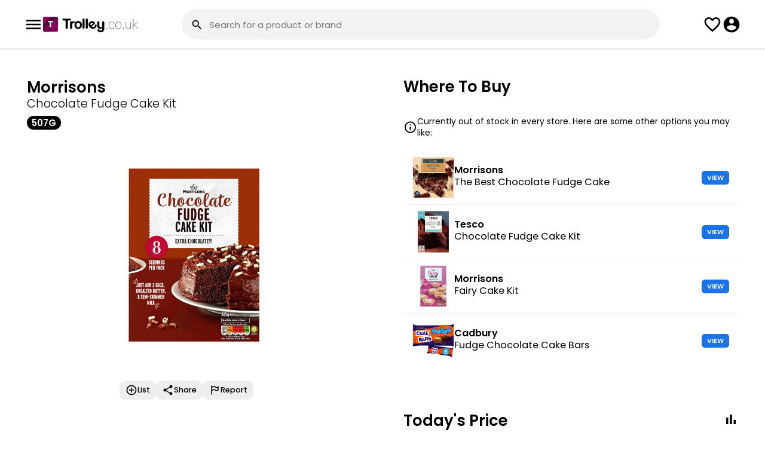

--- FILE ---
content_type: text/html; charset=UTF-8
request_url: https://www.trolley.co.uk/product/morrisons-chocolate-fudge-cake-kit/ZVY012
body_size: 50497
content:
<!--1--><!DOCTYPE html><html lang="en"><head><meta property="og:image" itemprop="image" content="https://www.trolley.co.uk/product/morrisons-chocolate-fudge-cake-kit/ZVY012?a=1&img=1.jpg" /><meta name="twitter:image:src" content="https://www.trolley.co.uk/product/morrisons-chocolate-fudge-cake-kit/ZVY012?a=1&img=1.jpg" /><meta itemprop="image" content="https://www.trolley.co.uk/product/morrisons-chocolate-fudge-cake-kit/ZVY012?a=1&img=1.jpg" /><meta name="twitter:card" content="summary_large_image"><meta name="twitter:title" content="Morrisons Chocolate Fudge Cake Kit (507g) - Compare Prices & Where To Buy"><meta name="twitter:description" content="Compare the Best Prices and Offers on Morrisons Chocolate Fudge Cake Kit (507g). Prices updated daily."><meta charset="UTF-8" /><meta content="width=device-width, initial-scale=1, user-scalable=yes, minimum-scale=1" name="viewport" /><meta content="text/html; charset=utf-8" http-equiv="Content-Type" /><meta content="en-gb" http-equiv="Content-Language" /><title>Morrisons Chocolate Fudge Cake Kit (507g) - Compare Prices & Where To Buy - Trolley.co.uk</title><meta name="description" content="Compare the Best Prices and Offers on Morrisons Chocolate Fudge Cake Kit (507g). Prices updated daily." /><link href="/style.css?1.0.85" rel="stylesheet" type="text/css" /><link rel="icon" sizes="192x192" href="/imgs/favicon.png" /><meta name="fo-verify" content="14d1c7e4-3b0c-4ec6-bd90-c2861653d625" /><script> var CODE_RED = 0; var office = 0; check_code_red_redirect(); function check_code_red_redirect(){ if(CODE_RED && location.href.indexOf('//trolley.co.uk/')>0){ location.href=location.href.replace('//trolley.co.uk/','//www.trolley.co.uk/');return; } if(CODE_RED && ( document.cookie.indexOf('uid=')!=-1 || document.cookie.indexOf('muid=')!=-1 ) && location.href.indexOf('/ww.')==-1){ redirect_ww();return; } if(CODE_RED && document.cookie.indexOf('_ga=')!=-1){ var first_visit=document.cookie.split('_ga=')[1].split('; ')[0].split('.')[3]; if(first_visit<(1683191905)){redirect_ww(); return; } } } function redirect_ww(){ if(location.href.indexOf('/ww.')>-1){return;} location.href=location.href.replace('https://www.','https://ww.').replace('https://cache.','https://').replace('https://trolley','https://ww.trolley'); } </script><script src="/javascript.js?1.0.17" type="application/javascript"></script>  <script>var loggedin=0</script></head><body class="_JS-body"><script> function hide_disclaimer(){ fetch('/_library/ajax/hide_disclaimer.php'); document.getElementById('new-disclaimer').classList.add('-hide'); } </script><header><div class="_inner"><button class="js-open-menu"><svg class="icon"><use xlink:href="#svg_menu"></use></svg><menu id="headerMenu"><a href="/deals/" class="_item">Today's Deals</a><a href="/help-guides/" class="_item">Help Guides</a><a href="/app/" class="_item" style="font-weight:bold;">Download App<svg class="nav-download__icon"><use xlink:href="#nav-download"></use></svg></a></menu></button><div><a href="/"><img style="display: block; width: 159px;" src="/imgs/logo.svg" alt=""></a></div><div class="search-bar-outer"><form class=" -show-desktop" method="get" onsubmit="if(this.q.value==''){return false;}if(CODE_RED){return code_red_search_query(this.q.value);}" action="/search/"><input type="hidden" name="from" value="search"><label for="searchInput" class="search-bar -relative"><svg class="icon"><use xlink:href="#svg_search"></use></svg><div><input id="searchInput" tabindex="0" type="text" placeholder="Search for a product or brand" name="q" autocomplete="off" autocapitalize="none" /><div class="suggestions"></div></div><button class="_close-button -hide"><svg class="icon"><use xlink:href="#svg_close"></use></svg></button><button class="_barcode-button"><svg class="icon"><use xlink:href="#svg_barcode"></use></svg></button></label></form></div><button class="search-button -hide-desktop" onclick="showSearch();"><svg class="icon"><use xlink:href="#svg_search"></use></svg></button><a class="list-button" href="/lists/"><svg class="icon"><use xlink:href="#svg_fav"></use></svg></a><button class="js-login-menu" style="cursor:pointer"><svg class="icon"><use xlink:href="#svg_account"></use></svg></button></div><div class="search-header-mob -hide-desktop" style="display:none"><div class="search-bar-outer"><form method="get" onsubmit="if(this.q.value==''){event.preventDefault();}if(CODE_RED){return code_red_search_query(this.q.value);}" action="/search/"><input type="hidden" name="from" value="search"><div class="search-bar"><svg class="icon"><use xlink:href="#svg_search"></use></svg><div><input id="searchInput" tabindex="0" type="text" placeholder="Search for a product or brand" name="q" autocomplete="off" autocapitalize="none" /><div class="suggestions"></div></div><button type="button" class="_close-button -hide"><svg class="icon"><use xlink:href="#svg_close"></use></svg></button><button type="button" class="_barcode-button" onclick="app_modal();"><svg class="icon"><use xlink:href="#svg_barcode"></use></svg></button></div></form></div><button onclick="hideSearch();"><svg class="icon"><use xlink:href="#svg_close"></use></svg></button></div></header><div class="search-bg" id="searchBG" onclick="hideSearchBar()"></div><script>   function showSearch(){ document.querySelector(".search-header-mob").style.display = "flex"; var input = document.querySelector(".search-header-mob #searchInput"); var end = input.value.length; input.setSelectionRange(end, end); input.focus(); console.warn($(input).findParent(".search-bar")); show_suggestions("", $(input).findParent(".search-bar")); } function hideSearch(){ document.querySelector(".search-header-mob").style.display = "none"; } </script><style> @keyframes spin {from {transform:rotate(0deg);}to {transform:rotate(360deg);}} </style><div id="pull_icon" style="position:absolute;top:0;text-align: center;left:0;right:0;opacity:0;display:none;z-index:999;"><svg class="icon" style="width: 45px; height: 45px;margin:auto;animation: spin 600ms infinite linear;"><use xlink:href="#svg_loading"></use></svg></div><style> #TROLLEY_1KJ3M72NZK1{display:none;} .show-iframe-up { opacity: 1; padding-top: 0; visibility: visible; transition: all 500ms ease-out; } #chrome_ext_div { z-index: 100; position: fixed; top: 0; right: 0; } .share-btn{background:red;padding:10px;} .product-profile > div{position:relative;} .product-profile > div:first-child{z-index:2;} .product-profile > div:last-child{z-index:1;} .product-info .js-add_to_list_menu .added{display:none;} .product-info .js-add_to_list_menu.-active .add{display:none;} .product-info .js-add_to_list_menu.-active .added{display:block;} #price_alert .js-add_to_list_menu .added{display:none;} #price_alert .js-add_to_list_menu.-active .add{display:none;} #price_alert .js-add_to_list_menu.-active .added{display:flex;} .usual-price{display: grid; grid-template-columns: 30px 1fr; align-items: center; grid-gap: 10px;} @media(min-width:1000px) { .top-reviews { columns: 2; gap: 40px; } } .top-reviews > div { margin-bottom: 25px;font-size: 1.4rem;line-height: 22px;font-weight: 400; color: #424242; page-break-inside: avoid;word-wrap: break-word; } .top-reviews > div span{ font-weight: 500; color: #000 } .top-reviews > div .rating { position: relative; margin-top: 5px } .top-reviews > div .rating ._stars{ width: 80px; height: 20px; fill:#bec2c4} .top-reviews > div .rating ._stars.-filled{ fill:#f39c12 } .top-reviews > div .rating .stars-overlay{ position: absolute; left: 0; top: 0; overflow: hidden; } .top-reviews h3 { column-span: all;font-size: 1.8rem;margin-bottom: 15px; } .see-more{column-span: all;;width: 100%;position: relative; display: flex; justify-content: center; } .see-more > div{ display: flex;align-items: center;padding: 0 10px 0 21px;background: #fff;font-size: 1.1rem;border-radius: 30px;border: 1px solid #d6d6d6;position: static;z-index: 2; font-weight: 700 } .see-more:before{ display: block; content:""; background: #d6d6d6; height: 1px; width: 100%; position: absolute; top: 13px; } .see-more:after{content:" ";background:red;height:83px;background:linear-gradient(0deg,rgb(255 255 255) 40%,rgb(0 255 255 / 0%) 100%);position:absolute;width:100%;bottom:13px;} .see-more .icon{ width: 24px; height: 24px} .usual-price { display: flex; grid-gap: 5px; justify-content: center; margin-bottom: 10px } .usual-price.-cheaper div{ background: #347d37 } .usual-price.-expensive div{ background: #c03329 } .usual-price div{ font-weight: 700;font-size: 1.1rem;padding: 1px 20px;border-radius: 30px; color: #fff; } .price-history ._bar.-active.-cheaper{background:#347d37 !important;} .price-history ._bar.-active.-cheaper:before{color:#347d37 !important;} .price-history ._bar.-active.-expensive{background:#c03329 !important;} .price-history ._bar.-active.-expensive:before{color:#c03329 !important;} .todays-price ._bar{ position: relative; } .todays-price { width: 100%; background: #000;background: linear-gradient(90deg, green 0%,orange 50%, red 100%); height: 10px; position: relative; margin: 50px 0; } .todays-price .fig{ position: absolute;top: -25px;border-left: 1px dashed; border-color: #979797;padding: 5px;padding-top: 40px; } .todays-price .fig > div{ font-size: 1.2rem; } .todays-price .figure-wrapper > div:last-child { border-right: 1px dashed; border-left: none; left: auto !important; right: 0 } .todays-price .figure-wrapper > div:last-child > div { text-align: right; } .todays-price .fig.-min{ left: 0 } .todays-price .fig.-max{ left: 100% } .todays-price .pointer-pos{ position: absolute;bottom: 23px;} .todays-price .pointer-fig{ background: #282828;position: relative;font-size: 1.1rem;color: #fff;padding: 10px 0;border-radius: 10px;width: 50px;text-align: center;font-weight: 500;letter-spacing: 1px;} .todays-price .pointer-fig:after{ position: absolute;content: "";display: block;left: 16px;border-width: 10px 10px 0 10px;border-color: #282828 transparent transparent transparent;border-style: solid; bottom: -10px;} .price-history-cn,.todays-price-cn{display:none;} .price-history-cn.-active{display:block} .todays-price-cn.-active{display:block; margin: 0 10px} @media(min-width:1000px) {.todays-price-cn.-active{ margin: 0}} .price-history-toggle-cn button svg{height:24px;width:24px;} .product-toolbar { display: flex;grid-gap: 40px;justify-content: center;} .product-toolbar button{ text-align: center; font-size: 1.1rem; font-weight: 500} .product-toolbar button .icon{ width: 32px; height: 32px; margin: auto; margin-bottom: 5px} .modal ._popUp.share-product{max-height:600px;} .good-to-know .badges{ margin: 0; padding: 0; display: flex; grid-gap: 15px; margin-bottom:20px; } .good-to-know .badges .badge-icon{ font-size: 3rem;font-weight: bold; margin-top: -1px; line-height: 30px;} .good-to-know .badges li{ display: flex;width: 70px;height: 70px;justify-content: center;align-items: center;border-radius: 100px;border: 1px solid #a3a3a3;;font-size: 0.9rem;font-weight: 500;flex-direction: column; line-height: 9px;text-align: center;} .good-to-know tr td{ padding-bottom: 10px; font-size: 1.3rem; font-weight: 300;} .good-to-know tr td:first-child{ width: 100px;} .good-to-know tr td:last-child{ font-weight: 500;line-height: 18px;letter-spacing: 0.1px;} .comparison-table .collapse.-active{max-height:440px;overflow:hidden;} .more-sizes.collapse.-active{max-height:450px;overflow:hidden;} .review-dis { flex-grow: 1; } .review-dis .item { display: flex; align-items: center; grid-gap: 10px; margin-bottom:3px } .review-dis .item .figure{ width: 20px; text-align: center; font-size: 1.2rem } .review-dis .item .bar{ background: #e8eaed;width: 100%; border-radius: 20px; overflow: hidden; margin-bottom: 3px; } .review-dis .item .bar ._filled{ background: #f39c12 ;width: 50%;height: 8px; } .non-preferred-title { display: flex;justify-content: space-between;margin-top: 40px;border-bottom: 1px solid #f1f1f1;padding-bottom: 7px;;} .non-preferred-title div{font-size: 1.3rem; font-weight: 600} .non-preferred-title button{ color: #0066b7; font-size: 1.3rem } .product-desc-new { padding-left: 20px;} .product-desc-new li{margin-bottom:10px!important;} .ranked-tags { display: flex; grid-gap: 10px;padding-top: 0!important;padding-bottom: 0!important;} .ranked-tags ._tag{border:1px solid #a3a3a3;border-radius:50px;padding:4px 7px 4px 15px;color:#000;font-size:1.2rem;font-weight:500;display:flex;align-items:center;} .ranked-tags ._tag svg{transform: rotate(270deg);margin-left:5px;} @media(min-width:1000px) {.product-desc-new ul{column-count:2;column-gap:20px;}} .product-desc-new.-active {max-height:130px;overflow: hidden;} .-comp-visit-btn{padding: 3px 8px;border: 1px solid #1a73e8;background:#1a73e8;color: #fff;border-radius: 5px;line-height: 15px;display: inline-block;font-size:11px} .-blue-btn{padding:6px 10px;text-transform:uppercase;border:1px solid #1a73e8;background:#1a73e8;color:#fff;border-radius:5px;line-height:15px;display:inline-block;font-size:11px;} .-scrollable{overflow-x: scroll;overflow-y: hidden;white-space: nowrap;-ms-overflow-style: none;scrollbar-width: none;-webkit-scrollbar: none;} .-scrollable::-webkit-scrollbar {display: none;} .modal ._popUp.alternatives-modal{max-width:600px;max-height:650px;} .store-alternitive .store-logo.-iceland{ width: 56px; } </style><div class="parent product-profile"><div><section class="product-info product-item"><div class="tile"><div style="padding-top: 5px;"><div class="_brand">Morrisons</div><div class="_desc">Chocolate Fudge Cake Kit</div><div class="_size"><div class="tag -d-grey-filled -size-l">507g</div></div></div><div class="_img"><img src="/img/product/ZVY012" class="-w-100" alt=""></div></div><style> .product-toolbar2{max-width:280px;margin: auto;justify-content: start;grid-gap:10px;overflow-x: scroll;overflow-y: hidden;white-space: nowrap;-ms-overflow-style: none;scrollbar-width: none;-webkit-scrollbar: none;} .product-toolbar2::-webkit-scrollbar {display: none;} .product-toolbar2 .js-add_to_list_menu.-active .added{display:flex;} .product-toolbar2 button{text-align:center;font-size:1.2rem;font-weight:500;display:flex;align-items:center;background:#eee;border-radius:10px;padding:6px 10px;gap:5px;} .product-toolbar2 button .icon{width:20px;height:20px;margin:auto;} .like_tooltip{position:absolute;top:-30px;padding:5px 12px!important;background:#000;color:#fff;border-radius:5px;font-size:1.3rem;opacity:0;transform:translateY(-20px);transition:opacity 0.3s ease-out,transform 0.3s ease-out;} .like_tooltip::before{content:"";top:100%;left:20px;border:solid transparent;content:"";height:0;width:0;position:absolute;pointer-events:none;border-color:rgba(0,0,0,0);border-top-color:#000;border-width:7px;margin-left:-10px;} .like_tooltip.-active{opacity:1;transform:translateY(0);} </style><div class="tile" style="position:relative"><div class="product-toolbar product-toolbar2"><div class="js-add_to_list_menu {added_class}" onclick="get_list_menu(this);gtag('event', 'click', {'event_category': 'Product Page Lists', 'event_action': 'Clicked Add To List', 'event_label': 'Location - Product Page - Picture'});" data-id="ZVY012"><button class="add"><div><svg class="icon"><use xlink:href="#svg_add"></use></svg></div> List </button><button class="added"><div><svg class="icon"><use xlink:href="#svg_added"></use></svg></div> List </button></div><button onclick="share_product();gtag('event', 'click', {'event_category': 'Product Page Share', 'event_action': 'Clicked Share', 'event_label': 'Location - Product Page - Picture'});"><svg class="icon"><use xlink:href="#svg_share"></use></svg> Share </button><button onclick="report_product();gtag('event', 'click', {'event_category': 'Product Page Report', 'event_action': 'Clicked Report', 'event_label': 'Location - Product Page - Below Picture'});"><svg class="icon"><use xlink:href="#svg_flag"></use></svg> Report </button></div></div><script> if(window.matchMedia('(max-width: 1000px)').matches){ $('window').on('scroll',like_tooltip_scroll); }else{ like_tooltip(); } function like_tooltip_scroll(){ if(window.scrollY > 50){ like_tooltip(); $('window').off('scroll',like_tooltip_scroll); } } function like_tooltip(){ setTimeout(()=>{ var like_left = $('._like')[0].offsetLeft; $('.like_tooltip').css({left:like_left+'px'}); setTimeout(()=>{ $('.like_tooltip').addClass('-active') },700); setTimeout(()=>{ $('.like_tooltip').removeClass('-active') },8000); $('window').on('resize',function(e){ var like_left = $('._like')[0].offsetLeft; $('.like_tooltip').css({left:like_left+'px'}); }); },10); } </script></section></div><div><section><div class="tile"><div class="flow-items -space-between"><h2>Where To Buy</h2></div><div class="comparison-table"><div class="collapse "></div><style> #other_alternative .disclaim{background:#fff1c6;border:1px solid #dbbc5f;padding:10px 15px;border-radius:6px;margin-bottom:25px;font-size:1.3rem;color:#524c3a;} #other_alternative .product-item{align-items:center;max-width: unset;border-bottom: 1px solid #f1f3f4;padding:10px 15px;display:flex;gap:20px;} #other_alternative .product-item:last-child{border-bottom:0;} #other_alternative .product-item > a{display: flex;align-items: flex-start;gap: 25px;} #other_alternative .product-item ._img{padding:0;} #other_alternative .product-item ._img img{max-width:90px} #other_alternative .product-item ._name{font-size:1.5rem;} #other_alternative .product-item ._price{font-weight: 400;font-size:1.3rem;margin-top:4px;display: flex;gap:6px;} #other_alternative .product-item ._per-item{font-size:1.3rem;} </style><div id="other_alternative"><div class="disclaimer price" style="padding-top:0;margin-bottom:20px"><svg class="icon"><use xlink:href="#svg_info"></use></svg><span style="font-size:1.3rem">Currently out of stock in every store. Here are some other options you may like:</span></div><a class="product-item" href="/product/morrisons-the-best-chocolate-fudge-cake/FDH115" title="The Best Chocolate Fudge Cake"><div class="_img"><img style="height:unset;max-width:70px;" src="/img/product/FDH115" loading="lazy"></div><div style="flex-grow:1"><div class="_name"><b>Morrisons</b><br>The Best Chocolate Fudge Cake</div><div class="_size" style="margin-top:5px"></div></div><div><button class="-comp-visit-btn">VIEW</button></div></a><a class="product-item" href="/product/tesco-chocolate-fudge-cake-kit/TIC780" title="Chocolate Fudge Cake Kit"><div class="_img"><img style="height:unset;max-width:70px;" src="/img/product/TIC780" loading="lazy"></div><div style="flex-grow:1"><div class="_name"><b>Tesco</b><br>Chocolate Fudge Cake Kit</div><div class="_size" style="margin-top:5px"></div></div><div><button class="-comp-visit-btn">VIEW</button></div></a><a class="product-item" href="/product/morrisons-fairy-cake-kit/EGE820" title="Fairy Cake Kit"><div class="_img"><img style="height:unset;max-width:70px;" src="/img/product/EGE820" loading="lazy"></div><div style="flex-grow:1"><div class="_name"><b>Morrisons</b><br>Fairy Cake Kit</div><div class="_size" style="margin-top:5px"></div></div><div><button class="-comp-visit-btn">VIEW</button></div></a><a class="product-item" href="/product/cadbury-5-fudge-cake-bars/VNR744" title="Fudge Chocolate Cake Bars"><div class="_img"><img style="height:unset;max-width:70px;" src="/img/product/VNR744" loading="lazy"></div><div style="flex-grow:1"><div class="_name"><b>Cadbury</b><br>Fudge Chocolate Cake Bars</div><div class="_size" style="margin-top:5px"></div></div><div><button class="-comp-visit-btn">VIEW</button></div></a></div></div></div></section><section><div class="tile"><div class="flow-items -space-between"><h2 id="price-history-head">Today's Price</h2><div class="price-history-toggle-cn"><button type="button" class="toggle"><svg class="icon ph-icon"><use xlink:href="#svg_bar_chart"></use></svg></button></div></div><div class="price-history-cn"><script>var current_week=04;var price_max=55;var price_history={"1":"23.75","2":"23.75","3":"23.75","4":"23.75","5":"23.75","6":"23.75","7":"23.75","8":"23.75","9":"23.75","10":"23.75","11":"23.75","12":"23.75","13":"23.75","14":"23.75","15":"23.75","16":"55.00","17":"55.00","18":"55.00","19":"55.00","20":"55.00","21":"55.00","22":"55.00","23":"55.00","24":"26.95","25":"24.95","26":"24.95","27":"42.27","28":"42.27","29":"55.00","30":"55.00","31":"55.00","32":"55.00","33":"55.00","34":"55.00","35":"55.00","36":"55.00","37":"55.00","38":"55.00","39":"55.00","40":"55.00","41":"55.00","42":"55.00","43":"45.00","44":"45.00","45":"55.00","46":"55.00","47":"55.00","48":"55.00","49":"23.75","50":"29.85","51":"29.85","52":"29.85","53":"29.85"};</script><div id="price-history" class="price-history"></div><ul><li><a style="display:block;margin-top:40px;font-size:13px;" rel="nofollow" target="_blank" href="/grocery-price-index/brand/?id=317055" onclick="gtag('event', 'click', {'event_category': 'GPI', 'event_action': 'Clicked GPI', 'event_label': 'Location - Price History Graph'});">See how Morrisons prices have changed since last year</a></li><li><a style="display:block;margin-top:5px;font-size:13px;" href="https://www.trolley.co.uk/help/">Get real-time and historical pricing data through our API by contacting us.</a></li></ul></div><script> $('.toggle').click(function(e){ var ph = $('.price-history-cn'); var tp = $('.todays-price-cn'); if(ph.hasClass('-active')){ ph.removeClass('-active'); tp.addClass('-active'); $(this).html('<svg class="icon ph-icon"><use xlink:href="#svg_bar_chart"></use></svg>'); $('#price-history-head').text("Today's Price"); }else{ tp.removeClass('-active'); ph.addClass('-active'); $(this).html('<svg class="icon ph-icon"><use xlink:href="#svg_two_lines"></use></svg>'); $('#price-history-head').text('Price History'); } }); </script><div class="todays-price-cn -active"><div class="todays-price"><div class="figure-wrapper"><div class="fig -min"><div>Lowest<br><span id="pmin">&pound;23.75</span></div></div><div class="fig -max"><div>Highest<br><span id="pmax">&pound;55.00</span></div></div></div><div class="pointer-pos" style="left:calc(50% - 26px)"><div class="pointer-fig"><span id="pcurr">&pound;0.00</span></div></div></div></div></div></section><style> .store-alternatives.collapse.-active {max-height:195px;overflow: hidden;} </style><section class="store-alternitive"><div class="tile"><div><h2>Supermarket Alternatives</h2></div><div class="items-grid store-alternatives collapse -active"><a title="Chocolate Fudge Cake Kit" href="/product/tesco-chocolate-fudge-cake-kit/TIC780" class="size-item"><img class="_product-img -w-100" src="/img/product/TIC780" /><div><svg style="zoom: 0.8" title="Tesco" class="store-logo -tesco"><title>Tesco</title><use xlink:href="#svg_tesco-logo"></use></svg><div style="margin-bottom: 8px; font-size: 1.3rem; margin-top: 5px !important">Chocolate Fudge Cake Kit </div><div style="font-weight: 600; font-size: 1.3rem">£2.30</div><div style="font-weight: 300; font-size: 1.1rem"></div></div></a><a title="Chocolate Cake Mix" href="/product/m-s-chocolate-cake-mix/PWD465" class="size-item"><img class="_product-img -w-100" src="/img/product/PWD465" /><div><svg style="zoom: 0.8" title="Ocado" class="store-logo -ocado"><title>Ocado</title><use xlink:href="#svg_ocado-logo"></use></svg><div style="margin-bottom: 8px; font-size: 1.3rem; margin-top: 5px !important">Chocolate Cake Mix </div><div style="font-weight: 600; font-size: 1.3rem">£2.60</div><div style="font-weight: 300; font-size: 1.1rem"></div></div></a><a title="Chocolate Sponge Mix" href="/product/asda-chocolate-sponge-mix/GQM435" class="size-item"><img class="_product-img -w-100" src="/img/product/GQM435" /><div><svg style="zoom: 0.8" title="Asda" class="store-logo -asda"><title>Asda</title><use xlink:href="#svg_asda-logo"></use></svg><div style="margin-bottom: 8px; font-size: 1.3rem; margin-top: 5px !important">Chocolate Sponge Mix 400g</div><div style="font-weight: 600; font-size: 1.3rem">£1.33</div><div style="font-weight: 300; font-size: 1.1rem">£0.33 per 100g<br></div></div></a><a title="Red Velvet Cupcake Kit" href="/product/sainsburys-red-velvet-cupcake-kit/USJ722" class="size-item"><img class="_product-img -w-100" src="/img/product/USJ722" /><div><svg style="zoom: 0.8" title="Sainsbury's" class="store-logo -sainsburys"><title>Sainsbury's</title><use xlink:href="#svg_sainsburys-logo"></use></svg><div style="margin-bottom: 8px; font-size: 1.3rem; margin-top: 5px !important">Red Velvet Cupcake Kit 280g</div><div style="font-weight: 600; font-size: 1.3rem">£2.20</div><div style="font-weight: 300; font-size: 1.1rem">£0.79 per 100g<br></div></div></a><a title="Fairy Cake Kit" href="/product/morrisons-fairy-cake-kit/EGE820" class="size-item"><img class="_product-img -w-100" src="/img/product/EGE820" /><div><svg style="zoom: 0.8" title="Morrisons" class="store-logo -morrisons"><title>Morrisons</title><use xlink:href="#svg_morrisons-logo"></use></svg><div style="margin-bottom: 8px; font-size: 1.3rem; margin-top: 5px !important">Fairy Cake Kit </div><div style="font-weight: 600; font-size: 1.3rem">£1.60</div><div style="font-weight: 300; font-size: 1.1rem"></div></div></a><a title="4th Birthday Balloon & Stars Cake each" href="/product/4th-birthday-balloon-stars-cake/ZZA254" class="size-item"><img class="_product-img -w-100" src="/img/product/ZZA254" /><div><svg style="zoom: 0.8" title="Waitrose" class="store-logo -waitrose"><title>Waitrose</title><use xlink:href="#svg_waitrose-logo"></use></svg><div style="margin-bottom: 8px; font-size: 1.3rem; margin-top: 5px !important">4th Birthday Balloon & Stars Cake each </div><div style="font-weight: 600; font-size: 1.3rem">£36.00</div><div style="font-weight: 300; font-size: 1.1rem"></div></div></a></div><button class="see-more" onclick="see_more(this,'.store-alternatives.collapse');"><div>see more <svg class="icon _stars"><use xlink:href="#svg_chevron-down"></use></svg></div></button></div></section><section id="rating_cn"><div class="tile"><div class="review_headline"><h2>Reviews</h2></div><div><div class="rating-overlay"><div><div class="_rating-avg">4.6</div><div><div class="rating"><div class="_fill-overlay" style="width:92%"><svg class="_stars"><use xlink:href="#svg_rating"></use></svg></div><svg class="_stars"><use xlink:href="#svg_rating"></use></svg></div><div class="text -margin-bottom-none" style="font-size: 1.2rem">16 reviews from 0 shop</div></div></div><div class="review-dis"><div class="item"><div class="figure">5</div><div class="bar"><div class="_filled" style="width:86.666666666667%"></div></div></div><div class="item"><div class="figure">4</div><div class="bar"><div class="_filled" style="width:0%"></div></div></div><div class="item"><div class="figure">3</div><div class="bar"><div class="_filled" style="width:0%"></div></div></div><div class="item"><div class="figure">2</div><div class="bar"><div class="_filled" style="width:6.6666666666667%"></div></div></div><div class="item"><div class="figure">1</div><div class="bar"><div class="_filled" style="width:6.6666666666667%"></div></div></div></div></div></div><div id="submit_review"><style>  .top-reviews > div .rating span{color:#777!important;font-size:12px;} .top-reviews > div .rating svg{fill:#777;cursor:pointer;} .-user-review.-approval {background:#fff8ec;padding:15px;border:1px solid #fae0b7;border-radius:5px;} .-leave-review{font-size:12px;} #leave_review_form{border: 1px solid #e4e5e5;padding: 20px;background: #f1f3f4;margin-top: 20px;border-radius: 5px;} .-send-review{margin-top: 10px;} .-leave-review,.-send-review{padding:6px 10px;} .-leave-review-input textarea{outline:none;color:#424242;padding:13px 17px;border: 1px solid #ddd;max-width: 100%;min-height: 150px;border-radius: 10px;width: 100%;font-size:1.25rem;} .-leave-review-input .disclaimer.-bg-red {padding: 6px 10px;margin-bottom: 20px;border-radius: 5px;color: #fff;color: #fff;font-size: 1.2rem;} .-leave-review-input .disclaimer.-bg-red svg{height: 21px;width: 21px;} .-leave-review-input .rating-overlay{position:relative;} .-leave-review-input .rating-btns{position:absolute;z-index:99;} .-leave-review-input .rating-btns button{width:22px;background:transparent;display:inline-block;height: 22px;vertical-align: middle;} .-leave-review-input ._fill-overlay{transition:width 100ms ease-in-out;} .-leave-review-input label{font-weight:500;display:inline-block;margin:15px 0px 10px;font-size:1.25rem;} .review_start_cn{display: grid;grid-template-columns: 1fr 122px;grid-gap: 20px;align-items: center;justify-content: space-between;} </style><div class="review_start_cn"><div><h3 style="margin:0;margin-bottom:3px;">Review this product</h3><div>Share your thoughts with other customers</div></div><button class="button -login-review -leave-review -blue-btn">WRITE REVIEW</button></div><div class="-leave-review-input -hide-imp"><form id="leave_review_form"><div><label for="leave_review_rating" style="margin-bottom:0;margin-top:0;">How would you rate this product</label><div class="rating-overlay"><div class="rating-btns"><button type=button data-rate=1 title="1 Star"></button><button type=button data-rate=2 title="2 Stars"></button><button type=button data-rate=3 title="3 Stars"></button><button type=button data-rate=4 title="4 Stars"></button><button type=button data-rate=5 title="5 Stars"></button></div><input type="hidden" name="review_rating" id="leave_review_rating" value="{user_review_rating}" required=""><div class="rating"><div class="_fill-overlay" style="width:{user_review_stars}px"><svg class="_stars"><use xlink:href="#svg_rating"></use></svg></div><svg class="_stars"><use xlink:href="#svg_rating"></use></svg></div></div></div><div><label for="leave_review_text">Why did you give this rating</label><textarea name="review_text" id="leave_review_text" required="" maxlength="500" placeholder="Tell us what you liked or disliked and what did you use this product for?">{user_review_text}</textarea></div><button type="button" class="button -send-review -comp-visit-btn">SEND REVIEW</button><input type="hidden" name="leave_review" value="1"></form></div></div><script> var t = new TextCount('#leave_review_text'); </script><script>  $('.rating-btns button').click(function(e){ var rating = parseInt($(this).attr('data-rate')); fill_rating(rating); $('#leave_review_rating').val(rating); }); $('.rating-btns button').on('mouseover',function(e){ var rating = parseInt($(this).attr('data-rate')); fill_rating(rating); }); $('.rating-btns').on('mouseout',function(e){ var rating = parseInt($('#leave_review_rating').val()); fill_rating(rating); }); function fill_rating(rating){ var rating_width = parseInt($('.rating').outerWidth()); var star_width = rating_width / 5; var rate_width = star_width * rating; $('.-leave-review-input ._fill-overlay').css({'width':rate_width+'px'}); }  $('#rating_cn').on('click','.-login-review',function(e){ login_modal('/product/morrisons-chocolate-fudge-cake-kit/ZVY012?write-review=1','Log in to write a review'); });  $('#rating_cn').on('click','.edit-leave-review',function(e){ show_leave_review(); }); $('#rating_cn').on('click','.-write-leave',function(e){ show_leave_review(); }); function show_leave_review(){ $('.-leave-review-input').removeClass('-hide-imp'); $('.-leave-review').addClass('-hide-imp'); $('.review_start_cn').addClass('-hide-imp'); setTimeout(function(){$('#leave_review_text')[0].focus();},200); $('#submit_review').removeClass('-hide-imp'); }  $('#rating_cn').on('click','.remove-leave-review',function(e){ var parent = $(this).findParent('.-review'); var id = parent.attr('data-id'); if(id){ $ajax({ url: '/product/morrisons-chocolate-fudge-cake-kit/ZVY012', type: "POST", data: { delete_review:1,id:id}, success: function (msg) {  try{var res = JSON.parse(msg.responseText);}catch(e){return review_fail();} if(res.state=='success'){ notification("Your review has been removed"); parent.remove(); $('#submit_review').removeClass('-hide-imp'); $('.review_start_cn').removeClass('-hide-imp'); $('.button.-leave-review').removeClass('-hide-imp'); $('.-leave-review-input').addClass('-hide-imp'); $('#leave_review_text').val(' '); $('#leave_review_rating').val(' '); fill_rating(0); } } }); } });  $('.-send-review').click(function(e){ const formData = new FormData($("#leave_review_form")[0]); fetch('/product/morrisons-chocolate-fudge-cake-kit/ZVY012', {method:'POST',body:formData}).then((msg)=>{return msg.text();}).then((response)=>{  try{var res = JSON.parse(response);}catch(e){return review_fail();}  if($('#submit_review .disclaimer')){$('#submit_review .disclaimer').remove();} switch(res.state){ case 'success': if($('.-user-review')){$('.-user-review').remove();} var append_html = res.review_html.stripSlashes(); if($('.top-reviews')){ $('.top-reviews').append_now('start',append_html); }else{ $('.review_headline').append_now('after', '<div class="top-reviews" id="reviews_cn">'+append_html+'</div>') } notification("Thank you for leaving a review."); $('#submit_review').addClass('-hide-imp'); if(!$('#submit_review .review_id')){ $('#submit_review').append_now('<input type=hidden name=review_id class=review_id value="'+res.insert_id+'"'); } $('#rating_cn')[0].scrollIntoView(); break; case 'error': $('#leave_review_form').append_now('start',res.error_html.stripSlashes()); break; default: return review_fail(); } }); }); function review_fail(){ notification('We\'re sorry, it seems like something went wrong. If this persists, please contact us.'); return false; } </script></div></section><section><div class="tile"><div class="flow-items" style="justify-content:space-between;display: flex;flex-direction: row;gap: 10px;line-height:1;"><svg class="icon" style="width: 28px;height: 28px;"><use xlink:href="#svg_info"></use></svg><span style="font-weight: 400;font-size: 1.2rem;">We may earn a small commission on qualifying purchases. Affiliates help keep Trolley.co.uk free to use. <a style="color:grey;text-decoration:underline;" target="_blank" href="https://www.trolley.co.uk/help-guide/how-do-you-generate-revenue/3660">Learn more here.</a></span></div></div></section><script> function show_more(offset){ fetch('?reviews=1&offset='+offset).then(function(resp){return resp.text()}).then(function(html){ $('#show_more').remove(); $('.top-reviews hr').remove(); $('.-review').remove(); $('#reviews_cn')[0].insertAdjacentHTML('beforeend',html); }); } </script><section id="related_searches"><div class="tile"><div class="flow-items" style="justify-content:space-between"><h2>Related Searches</h2></div><div><div class="items-grid"><a class="list-item" href="/explore/morrisons"><div>Morrisons</div></a><a class="list-item" href="/explore/cakes"><div>Cakes</div></a><a class="list-item" href="/explore/chocolate-cakes"><div>Chocolate Cakes</div></a><a class="list-item" href="/explore/cake-mixes"><div>Cake Mixes</div></a><a class="list-item" href="/explore/dessert-mixes"><div>Dessert Mixes</div></a></div></div></div></section></div></div><script type="application/ld+json"> { "@context": "http://www.schema.org", "@type": "Product", "name": "Morrisons Chocolate Fudge Cake Kit (507g)", "description": "Compare the Best Prices and Offers on Morrisons Chocolate Fudge Cake Kit (507g). Prices updated daily.", "image": ["https://www.trolley.co.uk/img/product/ZVY012"], "sku": "ZVY012", "offers": { "@type": "Offer", "priceCurrency": "GBP", "price": "", "availability": "https://schema.org/InStock" } } </script><script>  if($('.comparison-table .see-more')){ var x = 1; var height = 0; $('.collapse > div').each(function(){ if(x==5){return;} height = height + parseInt($(this).outerHeight()); x++; }); $('.comparison-table .collapse')[0].style.maxHeight = height+'px'; } </script><script>  async function share_product(){ if(top.flutter_inappwebview){ var native_share = await top.flutter_inappwebview.callHandler('share', 'https://www.trolley.co.uk/?p=ZVY012'); if(native_share==true){ return; } } if(window.matchMedia('(max-width: 1000px)').matches && !window.flutter_inappwebview){ if (navigator.share) { navigator.share({ title: 'Morrisons Chocolate Fudge Cake Kit (507g) - Compare Prices & Where To Buy', url: 'https://www.trolley.co.uk/product/morrisons-chocolate-fudge-cake-kit/ZVY012' }); } }else{ modal.set_src(''); modal.setClassName('share-product'); modal.show(); $('._popUp.share-product').append_now('<div style=visibility:hidden><form id="share-hidden-form" action="/product/morrisons-chocolate-fudge-cake-kit/ZVY012" method="post" target="modal_iframe"><input type="hidden" name="share_puid" value="ZVY012"></form></div>'); $('#share-hidden-form')[0].submit(); } } function report_product(){ modal.set_src(''); modal.setClassName('report-product'); modal.show(); $('._popUp.report-product').append_now('<div style=visibility:hidden><form id="report-hidden-form" action="/product/morrisons-chocolate-fudge-cake-kit/ZVY012" method="post" target="modal_iframe"><input type="hidden" name="report_puid" value="ZVY012"></form></div>'); $('#report-hidden-form')[0].submit(); } </script><script> function see_more(ths, target){ $(ths).remove(); $(target).removeClass('-active'); $(target)[0].style.maxHeight = 'unset'; } </script><script>console.log('asd'); window.mobileCheck = function() { let check = false; (function(a){if(/(android|bb\d+|meego).+mobile|avantgo|bada\/|blackberry|blazer|compal|elaine|fennec|hiptop|iemobile|ip(hone|od)|iris|kindle|lge |maemo|midp|mmp|mobile.+firefox|netfront|opera m(ob|in)i|palm( os)?|phone|p(ixi|re)\/|plucker|pocket|psp|series(4|6)0|symbian|treo|up\.(browser|link)|vodafone|wap|windows ce|xda|xiino/i.test(a)||/1207|6310|6590|3gso|4thp|50[1-6]i|770s|802s|a wa|abac|ac(er|oo|s\-)|ai(ko|rn)|al(av|ca|co)|amoi|an(ex|ny|yw)|aptu|ar(ch|go)|as(te|us)|attw|au(di|\-m|r |s )|avan|be(ck|ll|nq)|bi(lb|rd)|bl(ac|az)|br(e|v)w|bumb|bw\-(n|u)|c55\/|capi|ccwa|cdm\-|cell|chtm|cldc|cmd\-|co(mp|nd)|craw|da(it|ll|ng)|dbte|dc\-s|devi|dica|dmob|do(c|p)o|ds(12|\-d)|el(49|ai)|em(l2|ul)|er(ic|k0)|esl8|ez([4-7]0|os|wa|ze)|fetc|fly(\-|_)|g1 u|g560|gene|gf\-5|g\-mo|go(\.w|od)|gr(ad|un)|haie|hcit|hd\-(m|p|t)|hei\-|hi(pt|ta)|hp( i|ip)|hs\-c|ht(c(\-| |_|a|g|p|s|t)|tp)|hu(aw|tc)|i\-(20|go|ma)|i230|iac( |\-|\/)|ibro|idea|ig01|ikom|im1k|inno|ipaq|iris|ja(t|v)a|jbro|jemu|jigs|kddi|keji|kgt( |\/)|klon|kpt |kwc\-|kyo(c|k)|le(no|xi)|lg( g|\/(k|l|u)|50|54|\-[a-w])|libw|lynx|m1\-w|m3ga|m50\/|ma(te|ui|xo)|mc(01|21|ca)|m\-cr|me(rc|ri)|mi(o8|oa|ts)|mmef|mo(01|02|bi|de|do|t(\-| |o|v)|zz)|mt(50|p1|v )|mwbp|mywa|n10[0-2]|n20[2-3]|n30(0|2)|n50(0|2|5)|n7(0(0|1)|10)|ne((c|m)\-|on|tf|wf|wg|wt)|nok(6|i)|nzph|o2im|op(ti|wv)|oran|owg1|p800|pan(a|d|t)|pdxg|pg(13|\-([1-8]|c))|phil|pire|pl(ay|uc)|pn\-2|po(ck|rt|se)|prox|psio|pt\-g|qa\-a|qc(07|12|21|32|60|\-[2-7]|i\-)|qtek|r380|r600|raks|rim9|ro(ve|zo)|s55\/|sa(ge|ma|mm|ms|ny|va)|sc(01|h\-|oo|p\-)|sdk\/|se(c(\-|0|1)|47|mc|nd|ri)|sgh\-|shar|sie(\-|m)|sk\-0|sl(45|id)|sm(al|ar|b3|it|t5)|so(ft|ny)|sp(01|h\-|v\-|v )|sy(01|mb)|t2(18|50)|t6(00|10|18)|ta(gt|lk)|tcl\-|tdg\-|tel(i|m)|tim\-|t\-mo|to(pl|sh)|ts(70|m\-|m3|m5)|tx\-9|up(\.b|g1|si)|utst|v400|v750|veri|vi(rg|te)|vk(40|5[0-3]|\-v)|vm40|voda|vulc|vx(52|53|60|61|70|80|81|83|85|98)|w3c(\-| )|webc|whit|wi(g |nc|nw)|wmlb|wonu|x700|yas\-|your|zeto|zte\-/i.test(a.substr(0,4))) check = true;})(navigator.userAgent||navigator.vendor||window.opera); return check; }; function getOS(){ var OSName = "Unknown OS"; if (navigator.userAgent.indexOf("Win") != -1) OSName = "Windows"; if (navigator.userAgent.indexOf("Mac") != -1) OSName = "Macintosh"; if (navigator.userAgent.indexOf("Linux") != -1) OSName = "Linux"; if (navigator.userAgent.indexOf("Android") != -1) OSName = "Android"; if (navigator.userAgent.indexOf("like Mac") != -1) OSName = "iOS"; return OSName; } window.addEventListener('load', function() { setTimeout(function() { var timing = window.performance.timing; var userTime = timing.loadEventEnd - timing.navigationStart; if (userTime > 2000) { console.log('Page load time is ' + userTime + ' ms.'); var resourceList = window.performance.getEntriesByType("resource"); console.table(resourceList); var xhr = new XMLHttpRequest(); xhr.open('POST', '/product/slowlog.php', true); xhr.setRequestHeader('Content-type', 'application/x-www-form-urlencoded');  var navigationStart = timing.navigationStart; var params = [ 'v=3', 'url=' + window.location.href, 'roundTripTime=' + navigator.connection.rtt/1000, 'dnsLookupTime=' + (timing.domainLookupEnd - timing.domainLookupStart)/1000, 'connectTime=' + (timing.connectEnd - timing.connectStart)/1000, 'requestTime=' + (timing.responseStart - timing.requestStart)/1000, 'phpTime=0.167', 'responseTime=' + (timing.responseEnd - timing.responseStart)/1000, 'TTFB=' + (timing.responseStart - timing.navigationStart)/1000, 'domContentLoadTime=' + (timing.domContentLoadedEventStart - timing.domLoading)/1000, 'domLoadTime=' + (timing.domComplete - timing.domLoading)/1000, 'loadEventTime=' + (timing.loadEventEnd - timing.loadEventStart)/1000, 'totalTime=' + userTime/1000,  'blank=', 'networkType=' + navigator.connection.effectiveType, 'downloadSpeed=' + navigator.connection.downlink,  'blank2=', 'device=' + (mobileCheck() ? 'mobile' : 'desktop'), 'OS='+getOS() ].join('&'); xhr.send(params); } }, 100); }); </script><script>  share_button_event();  $('win').load(create_price_history); function create_price_history(){ if(typeof price_history === 'undefined'){return;} var html='',percent=0; Object.keys(price_history).forEach(function(week) { percent=Math.round((price_history[week]/price_max)*100); html += '<div title="&pound;'+price_history[week]+'"><div price="&pound;'+price_history[week]+'" class="_bar '+(week==current_week?'-active ':'')+'" style="height:'+percent+'%"></div></div>'; }); $('#price-history')[0].insertAdjacentHTML('beforeend',html); } function price_alert(btn){ if(CODE_RED==1){ var modal = new Modal; modal.set_src('/CODE_RED_static_pages/price_alert.html'); modal.setClassName('code-red-add-list'); modal.show(); return; } if(loggedin){ get_list_menu(btn,{'no_quick_list':1}); return; } login_intro_modal(); }  try{ $('.thumb_down').click(function(e){ e.preventDefault(); product_vote($(this),'down'); }); $('.thumb_up').click(function(e){ e.preventDefault(); product_vote($(this),'up'); }); }catch(e){} function product_vote(element,vote){ var alt_id = element.findParent('._votes').attr('data-alt'); $ajax({ url: "/product/morrisons-chocolate-fudge-cake-kit/ZVY012", type: "POST", data:{product_vote:1,vote:vote,alt_id:alt_id}, success: function (msg){ $('._votes > div').removeClass('-active'); element.addClass('-active'); } }); } </script><footer><div class="parent"><div class="mobile-apps"><a target="_blank" href="https://apps.apple.com/gb/app/trolley-co-uk/id1573111597"><img src="/imgs/ios-button.svg" alt="Download on iOS"></a><a target="_blank" href="https://play.google.com/store/apps/details?id=trolley.co.uk"><img src="/imgs/android-button.svg" alt="Download on Android"></a></div><div><div class="text -weight-m -font-size-s -margin-bottom-none">Trolley.co.uk - Online Price Comparison Website © 2023</div><div class="text -font-size-s -max-width-none -margin-bottom-none"></div><a style="font-weight:bold;" onclick="gtag('event', 'click', {'event_category': 'Feedback', 'event_action': 'Clicked Submit Feedback', 'event_label': 'Location - Footer'});" href="https://trolley.sleekplan.app/" target="_blank">Submit Feedback</a> &nbsp; <a href="/about/">About</a> &nbsp; <a href="/our-sponsors/">Our Sponsors</a> &nbsp; <a href="/terms">Terms</a> &nbsp; <a href="/privacy-policy">Privacy</a> &nbsp; <a href="/help/">Help</a> &nbsp; </div></div></footer><div class="mobile-nav -hide-desktop -hide"><button><a href="/"><svg class="icon"><use xlink:href="#svg_home"></use></svg></a></button><button onclick="showSearch();"><svg class="icon"><use xlink:href="#svg_search"></use></svg></button><button class="list-button"><a href="/lists"><svg class="icon"><use xlink:href="#svg_fav"></use></svg></a></button></div><svg width="0" height="0" class="hidden"><symbol xmlns="http://www.w3.org/2000/svg" viewBox="0 0 24 24" id="svg_tag"><path fill="currentColor" d="M21.41 11.58L12.41 2.58A2 2 0 0 0 11 2H4A2 2 0 0 0 2 4V11A2 2 0 0 0 2.59 12.42L11.59 21.42A2 2 0 0 0 13 22A2 2 0 0 0 14.41 21.41L21.41 14.41A2 2 0 0 0 22 13A2 2 0 0 0 21.41 11.58M13 20L4 11V4H11L20 13M6.5 5A1.5 1.5 0 1 1 5 6.5A1.5 1.5 0 0 1 6.5 5Z" /></symbol><symbol xmlns="http://www.w3.org/2000/svg" viewBox="0 0 24 24" id="svg_fav"><path d="M0 0h24v24H0V0z" fill="none"></path><path d="M16.5 3c-1.74 0-3.41.81-4.5 2.09C10.91 3.81 9.24 3 7.5 3 4.42 3 2 5.42 2 8.5c0 3.78 3.4 6.86 8.55 11.54L12 21.35l1.45-1.32C18.6 15.36 22 12.28 22 8.5 22 5.42 19.58 3 16.5 3zm-4.4 15.55l-.1.1-.1-.1C7.14 14.24 4 11.39 4 8.5 4 6.5 5.5 5 7.5 5c1.54 0 3.04.99 3.57 2.36h1.87C13.46 5.99 14.96 5 16.5 5c2 0 3.5 1.5 3.5 3.5 0 2.89-3.14 5.74-7.9 10.05z"></path></symbol><symbol xmlns="http://www.w3.org/2000/svg" viewBox="0 0 24 24" id="svg_download"><path d="M5,20H19V18H5M19,9H15V3H9V9H5L12,16L19,9Z" /></symbol><symbol xmlns="http://www.w3.org/2000/svg" viewBox="0 0 24 24" id="svg_copy"><path d="M19,21H8V7H19M19,5H8A2,2 0 0,0 6,7V21A2,2 0 0,0 8,23H19A2,2 0 0,0 21,21V7A2,2 0 0,0 19,5M16,1H4A2,2 0 0,0 2,3V17H4V3H16V1Z" /></symbol><symbol xmlns="http://www.w3.org/2000/svg" fill="#000000" viewBox="0 0 24 24" id="svg_account"><path d="M0 0h24v24H0z" fill="none"></path><path d="M12 2C6.48 2 2 6.48 2 12s4.48 10 10 10 10-4.48 10-10S17.52 2 12 2zm0 3c1.66 0 3 1.34 3 3s-1.34 3-3 3-3-1.34-3-3 1.34-3 3-3zm0 14.2c-2.5 0-4.71-1.28-6-3.22.03-1.99 4-3.08 6-3.08 1.99 0 5.97 1.09 6 3.08-1.29 1.94-3.5 3.22-6 3.22z"></path></symbol><symbol xmlns="http://www.w3.org/2000/svg" fill="#000000" viewBox="0 0 24 24" id="svg_menu"><path d="M0 0h24v24H0z" fill="none"></path><path d="M3 18h18v-2H3v2zm0-5h18v-2H3v2zm0-7v2h18V6H3z"></path></symbol><symbol xmlns="http://www.w3.org/2000/svg" fill="#000000" viewBox="0 0 24 24" id="svg_forward"><path d="M0 0h24v24H0z" fill="none"></path><path d="M12 4l-1.41 1.41L16.17 11H4v2h12.17l-5.58 5.59L12 20l8-8z"></path></symbol><symbol xmlns="http://www.w3.org/2000/svg" viewBox="0 0 1108.28 201.66" id="svg_rating"><path d="M106.14 162.07l65.59 39.59-17.41-74.61 58-50.21L136 70.37 106.14 0 76.31 70.37 0 76.84l58 50.21-17.46 74.61zm222 0l65.59 39.59-17.41-74.61 58-50.21L358 70.37 328.14 0l-29.83 70.37L222 76.84l58 50.21-17.41 74.61zm230 0l65.59 39.59-17.41-74.61 58-50.21L588 70.37 558.14 0l-29.83 70.37L452 76.84l58 50.21-17.41 74.61zm222 0l65.59 39.59-17.41-74.61 58-50.21L810 70.37 780.14 0l-29.83 70.37L674 76.84l58 50.21-17.41 74.61zm222 0l65.59 39.59-17.41-74.61 58-50.21-76.32-6.47L1002.14 0l-29.83 70.37L896 76.84l58 50.21-17.41 74.61z"></path></symbol><symbol xmlns="http://www.w3.org/2000/svg" viewBox="0 0 24 24" id="svg_search"><path d="M0 0h24v24H0V0z" fill="none"></path><path d="M15.5 14h-.79l-.28-.27a6.5 6.5 0 001.48-5.34c-.47-2.78-2.79-5-5.59-5.34a6.505 6.505 0 00-7.27 7.27c.34 2.8 2.56 5.12 5.34 5.59a6.5 6.5 0 005.34-1.48l.27.28v.79l4.25 4.25c.41.41 1.08.41 1.49 0 .41-.41.41-1.08 0-1.49L15.5 14zm-6 0C7.01 14 5 11.99 5 9.5S7.01 5 9.5 5 14 7.01 14 9.5 11.99 14 9.5 14z"></path></symbol><symbol xmlns="http://www.w3.org/2000/svg" viewBox="0 0 24 24" id="svg_barcode"><path d="M4 6h2v12H4V6m3 0h1v12H7V6m2 0h3v12H9V6m4 0h1v12h-1V6m3 0h2v12h-2V6m3 0h1v12h-1V6M2 4v4H0V4a2 2 0 012-2h4v2H2m20-2a2 2 0 012 2v4h-2V4h-4V2h4M2 16v4h4v2H2a2 2 0 01-2-2v-4h2m20 4v-4h2v4a2 2 0 01-2 2h-4v-2h4z"></path></symbol><symbol xmlns="http://www.w3.org/2000/svg" xmlns:xlink="http://www.w3.org/1999/xlink" version="1.1" viewBox="0 0 24 24" id="svg_chevron-right-circle"><path d="M22,12A10,10 0 0,1 12,22A10,10 0 0,1 2,12A10,10 0 0,1 12,2A10,10 0 0,1 22,12M10,18L16,12L10,6L8.6,7.4L13.2,12L8.6,16.6L10,18Z"></path></symbol><symbol xmlns="http://www.w3.org/2000/svg" fill="#000000" viewBox="0 0 24 24" id="svg_add"><path d="M0 0h24v24H0z" fill="none"></path><path d="M13 7h-2v4H7v2h4v4h2v-4h4v-2h-4V7zm-1-5C6.48 2 2 6.48 2 12s4.48 10 10 10 10-4.48 10-10S17.52 2 12 2zm0 18c-4.41 0-8-3.59-8-8s3.59-8 8-8 8 3.59 8 8-3.59 8-8 8z"></path></symbol><symbol xmlns="http://www.w3.org/2000/svg" fill="#000000" viewBox="0 0 24 24" id="svg_minus"><path fill="currentColor" d="M19,13H5V11H19V13Z" /></symbol><symbol xmlns="http://www.w3.org/2000/svg" viewBox="0 0 24 24" id="svg_qty"><path d="M0 0h24v24H0V0z" fill="none"></path><path d="M18.3 5.71a.996.996 0 00-1.41 0L12 10.59 7.11 5.7A.996.996 0 105.7 7.11L10.59 12 5.7 16.89a.996.996 0 101.41 1.41L12 13.41l4.89 4.89a.996.996 0 101.41-1.41L13.41 12l4.89-4.89c.38-.38.38-1.02 0-1.4z"></path></symbol><symbol xmlns="http://www.w3.org/2000/svg" fill="#000000" viewBox="0 0 24 24" id="svg_tune"><path d="M0 0h24v24H0z" fill="none"></path><path d="M3 17v2h6v-2H3zM3 5v2h10V5H3zm10 16v-2h8v-2h-8v-2h-2v6h2zM7 9v2H3v2h4v2h2V9H7zm14 4v-2H11v2h10zm-6-4h2V7h4V5h-4V3h-2v6z"></path></symbol><symbol xmlns="http://www.w3.org/2000/svg" viewBox="0 0 24 24" id="svg_location"><path d="M0 0h24v24H0z" fill="none"></path><path d="M12 2C8.13 2 5 5.13 5 9c0 5.25 7 13 7 13s7-7.75 7-13c0-3.87-3.13-7-7-7zm0 9.5c-1.38 0-2.5-1.12-2.5-2.5s1.12-2.5 2.5-2.5 2.5 1.12 2.5 2.5-1.12 2.5-2.5 2.5z"></path></symbol><symbol xmlns="http://www.w3.org/2000/svg" viewBox="0 0 24 24" id="svg_location-clear"><path d="M12,6.5A2.5,2.5 0 0,1 14.5,9A2.5,2.5 0 0,1 12,11.5A2.5,2.5 0 0,1 9.5,9A2.5,2.5 0 0,1 12,6.5M12,2A7,7 0 0,1 19,9C19,14.25 12,22 12,22C12,22 5,14.25 5,9A7,7 0 0,1 12,2M12,4A5,5 0 0,0 7,9C7,10 7,12 12,18.71C17,12 17,10 17,9A5,5 0 0,0 12,4Z" /></symbol><symbol xmlns="http://www.w3.org/2000/svg" viewBox="0 0 24 24" id="svg_close"><path d="M0 0h24v24H0V0z" fill="none"></path><path d="M19 6.41L17.59 5 12 10.59 6.41 5 5 6.41 10.59 12 5 17.59 6.41 19 12 13.41 17.59 19 19 17.59 13.41 12 19 6.41z"></path></symbol><symbol xmlns="http://www.w3.org/2000/svg" fill="#8a005d" viewBox="0 0 24 24" id="svg_added"><path d="M0 0h24v24H0z" fill="none"></path><path d="M12 2C6.48 2 2 6.48 2 12s4.48 10 10 10 10-4.48 10-10S17.52 2 12 2zm-2 15l-5-5 1.41-1.41L10 14.17l7.59-7.59L19 8l-9 9z"></path></symbol><symbol xmlns="http://www.w3.org/2000/svg" viewBox="0 0 24 24" id="svg_info"><path d="M11 9h2V7h-2m1 13c-4.41 0-8-3.59-8-8s3.59-8 8-8 8 3.59 8 8-3.59 8-8 8m0-18A10 10 0 0 0 2 12a10 10 0 0 0 10 10 10 10 0 0 0 10-10A10 10 0 0 0 12 2m-1 15h2v-6h-2v6z"></path></symbol><symbol xmlns="http://www.w3.org/2000/svg" viewBox="0 0 24 24" id="svg_expand-more"><path d="M24 24H0V0h24v24z" fill="none" opacity=".87"></path><path d="M16.59 8.59L12 13.17 7.41 8.59 6 10l6 6 6-6-1.41-1.41z"></path></symbol><symbol xmlns="http://www.w3.org/2000/svg" fill="#000000" viewBox="0 0 24 24" id="svg_share"><path d="M0 0h24v24H0z" fill="none"></path><path d="M18 16.08c-.76 0-1.44.3-1.96.77L8.91 12.7c.05-.23.09-.46.09-.7s-.04-.47-.09-.7l7.05-4.11c.54.5 1.25.81 2.04.81 1.66 0 3-1.34 3-3s-1.34-3-3-3-3 1.34-3 3c0 .24.04.47.09.7L8.04 9.81C7.5 9.31 6.79 9 6 9c-1.66 0-3 1.34-3 3s1.34 3 3 3c.79 0 1.5-.31 2.04-.81l7.12 4.16c-.05.21-.08.43-.08.65 0 1.61 1.31 2.92 2.92 2.92 1.61 0 2.92-1.31 2.92-2.92s-1.31-2.92-2.92-2.92z"></path></symbol><symbol xmlns="http://www.w3.org/2000/svg" viewBox="0 0 24 24" xml:space="preserve" id="svg_share_arrow"><path d="m21.707 11.293-8-8A1 1 0 0 0 12 4v3.545A11.015 11.015 0 0 0 2 18.5V20a1 1 0 0 0 1.784.62 11.456 11.456 0 0 1 7.887-4.049c.05-.006.175-.016.329-.026V20a1 1 0 0 0 1.707.707l8-8a1 1 0 0 0 0-1.414ZM14 17.586V15.5a1 1 0 0 0-1-1c-.255 0-1.296.05-1.562.085a14.005 14.005 0 0 0-7.386 2.948A9.013 9.013 0 0 1 13 9.5a1 1 0 0 0 1-1V6.414L19.586 12Z"></path></symbol><symbol xmlns="http://www.w3.org/2000/svg" data-name="Layer 1" viewBox="0 0 24 24" id="svg_broken_heart"><path d="M20.16 4.61A6.27 6.27 0 0 0 12 4a6.27 6.27 0 0 0-8.16 9.48l7.45 7.46a1 1 0 0 0 1.42 0l7.45-7.46a6.27 6.27 0 0 0 0-8.87Zm-1.41 7.45L12 18.81l-6.75-6.75a4.26 4.26 0 0 1 5.54-6.45l-1.71 4a1 1 0 0 0 0 .83 1 1 0 0 0 .65.53l2.77.7-1.4 2.89a1 1 0 0 0 .46 1.34 1 1 0 0 0 .44.1 1 1 0 0 0 .9-.56l2-4a1 1 0 0 0 0-.86 1.05 1.05 0 0 0-.67-.55l-2.83-.71 1.45-3.39a4.26 4.26 0 0 1 5.92 6.13Z"></path></symbol><symbol xmlns="http://www.w3.org/2000/svg" viewBox="0 0 48 48" id="svg_add2"><path d="M22.5 38V25.5H10V22.5H22.5V10H25.5V22.5H38V25.5H25.5V38Z"></path></symbol><symbol xmlns="http://www.w3.org/2000/svg" viewBox="0 0 48 48" id="svg_home"><path d="M8 42V21.95L3.8 25.15L2 22.75L8 18.2V12.5H11V15.9L24 6L46 22.8L44.2 25.15L40 21.95V42ZM11 39H22.5V31H25.5V39H37V19.65L24 9.75L11 19.65ZM8 10Q8 7.7 9.625 6.1Q11.25 4.5 13.5 4.5Q14.55 4.5 15.275 3.75Q16 3 16 2H19Q19 4.25 17.4 5.875Q15.8 7.5 13.5 7.5Q12.5 7.5 11.75 8.225Q11 8.95 11 10ZM11 39H22.5H25.5H37H24H11Z"></path></symbol><symbol xmlns="http://www.w3.org/2000/svg" viewBox="0 0 48 48" id="svg_bin"><path d="M13.05 42q-1.2 0-2.1-.9-.9-.9-.9-2.1V10.5H8v-3h9.4V6h13.2v1.5H40v3h-2.05V39q0 1.2-.9 2.1-.9.9-2.1.9Zm5.3-7.3h3V14.75h-3Zm8.3 0h3V14.75h-3Z"/></symbol><symbol xmlns="http://www.w3.org/2000/svg" viewBox="0 0 24 24" id="svg_notifications"><path d="M0 0h24v24H0V0z" fill="none"></path><path d="M12 22c1.1 0 2-.9 2-2h-4c0 1.1.9 2 2 2zm6-6v-5c0-3.07-1.63-5.64-4.5-6.32V4c0-.83-.67-1.5-1.5-1.5s-1.5.67-1.5 1.5v.68C7.64 5.36 6 7.92 6 11v5l-2 2v1h16v-1l-2-2zm-2 1H8v-6c0-2.48 1.51-4.5 4-4.5s4 2.02 4 4.5v6zM7.58 4.08L6.15 2.65C3.75 4.48 2.17 7.3 2.03 10.5h2a8.445 8.445 0 013.55-6.42zm12.39 6.42h2c-.15-3.2-1.73-6.02-4.12-7.85l-1.42 1.43a8.495 8.495 0 013.54 6.42z"></path></symbol><symbol xmlns="http://www.w3.org/2000/svg" viewBox="0 0 24 24" id="svg_flag"><path fill="currentColor" d="M6,3A1,1 0 0,1 7,4V4.88C8.06,4.44 9.5,4 11,4C14,4 14,6 16,6C19,6 20,4 20,4V12C20,12 19,14 16,14C13,14 13,12 11,12C8,12 7,14 7,14V21H5V4A1,1 0 0,1 6,3M7,7.25V11.5C7,11.5 9,10 11,10C13,10 14,12 16,12C18,12 18,11 18,11V7.5C18,7.5 17,8 16,8C14,8 13,6 11,6C9,6 7,7.25 7,7.25Z" /></symbol><symbol xmlns="http://www.w3.org/2000/svg" viewBox="0 0 24 24" id="svg_user"><path d="M12,4A4,4 0 0,1 16,8A4,4 0 0,1 12,12A4,4 0 0,1 8,8A4,4 0 0,1 12,4M12,14C16.42,14 20,15.79 20,18V20H4V18C4,15.79 7.58,14 12,14Z" /></symbol><symbol xmlns="http://www.w3.org/2000/svg" viewBox="0 0 24 24" id="svg_multiuser"><path fill="currentColor" d="M16 17V19H2V17S2 13 9 13 16 17 16 17M12.5 7.5A3.5 3.5 0 1 0 9 11A3.5 3.5 0 0 0 12.5 7.5M15.94 13A5.32 5.32 0 0 1 18 17V19H22V17S22 13.37 15.94 13M15 4A3.39 3.39 0 0 0 13.07 4.59A5 5 0 0 1 13.07 10.41A3.39 3.39 0 0 0 15 11A3.5 3.5 0 0 0 15 4Z" /></symbol><symbol xmlns="http://www.w3.org/2000/svg" viewBox="0 0 24 24" id="svg_bell"><path d="M10 21H14C14 22.1 13.1 23 12 23S10 22.1 10 21M21 19V20H3V19L5 17V11C5 7.9 7 5.2 10 4.3V4C10 2.9 10.9 2 12 2S14 2.9 14 4V4.3C17 5.2 19 7.9 19 11V17L21 19M17 11C17 8.2 14.8 6 12 6S7 8.2 7 11V18H17V11Z" /></symbol><symbol xmlns="http://www.w3.org/2000/svg" viewBox="0 0 24 24" id="svg_bell-s-filled"><path d="M21,19V20H3V19L5,17V11C5,7.9 7.03,5.17 10,4.29C10,4.19 10,4.1 10,4A2,2 0 0,1 12,2A2,2 0 0,1 14,4C14,4.1 14,4.19 14,4.29C16.97,5.17 19,7.9 19,11V17L21,19M14,21A2,2 0 0,1 12,23A2,2 0 0,1 10,21M19.75,3.19L18.33,4.61C20.04,6.3 21,8.6 21,11H23C23,8.07 21.84,5.25 19.75,3.19M1,11H3C3,8.6 3.96,6.3 5.67,4.61L4.25,3.19C2.16,5.25 1,8.07 1,11Z" /></symbol><symbol xmlns="http://www.w3.org/2000/svg" viewBox="0 0 24 24" id="svg_new-window"><path fill="currentColor" d="M23,12L19,8V11H10V13H19V16M1,18V6C1,4.89 1.9,4 3,4H15A2,2 0 0,1 17,6V9H15V6H3V18H15V15H17V18A2,2 0 0,1 15,20H3A2,2 0 0,1 1,18Z" /></symbol><symbol xmlns="http://www.w3.org/2000/svg" viewBox="0 0 24 24" id="svg_trashcan"><path fill="currentColor" d="M9,3V4H4V6H5V19A2,2 0 0,0 7,21H17A2,2 0 0,0 19,19V6H20V4H15V3H9M7,6H17V19H7V6M9,8V17H11V8H9M13,8V17H15V8H13Z" /></symbol><symbol xmlns="http://www.w3.org/2000/svg" viewBox="0 0 24 24" id="svg_move"><path fill="currentColor" d="M20 8L14.5 13.5L13.09 12.09L16.17 9H10.5C8 9 6 11 6 13.5V20H4V13.5C4 9.91 6.91 7 10.5 7H16.17L13.08 3.91L14.5 2.5L20 8Z" /></symbol><symbol xmlns="http://www.w3.org/2000/svg" viewBox="0 0 24 24" id="svg_note"><path fill="currentColor" d="M14,10H19.5L14,4.5V10M5,3H15L21,9V19A2,2 0 0,1 19,21H5C3.89,21 3,20.1 3,19V5C3,3.89 3.89,3 5,3M5,5V19H19V12H12V5H5Z" /></symbol><symbol xmlns="http://www.w3.org/2000/svg" viewBox="0 0 24 24" id="svg_edit-list"><path fill="currentColor" d="M10 21H5C3.89 21 3 20.11 3 19V5C3 3.89 3.89 3 5 3H19C20.11 3 21 3.89 21 5V10.33C20.7 10.21 20.37 10.14 20.04 10.14C19.67 10.14 19.32 10.22 19 10.37V5H5V19H10.11L10 19.11V21M7 9H17V7H7V9M7 17H12.11L14 15.12V15H7V17M7 13H16.12L17 12.12V11H7V13M21.7 13.58L20.42 12.3C20.21 12.09 19.86 12.09 19.65 12.3L18.65 13.3L20.7 15.35L21.7 14.35C21.91 14.14 21.91 13.79 21.7 13.58M12 22H14.06L20.11 15.93L18.06 13.88L12 19.94V22Z" /></symbol><symbol xmlns="http://www.w3.org/2000/svg" viewBox="0 0 24 24" id="svg_tick"><path d="M21,7L9,19L3.5,13.5L4.91,12.09L9,16.17L19.59,5.59L21,7Z" /></symbol><symbol xmlns="http://www.w3.org/2000/svg" viewBox="0 0 24 24" id="svg_halal"><path fill="currentColor" d="M7 5V15C7 16.11 6.11 17 5 17H4C3.45 17 3 16.55 3 16V13H1V16C1 17.66 2.34 19 4 19H5C7.21 19 9 17.21 9 15V5M23 13.38L21.77 12.15C21.03 11.41 20.04 11 19 11H17V13H19C19.5 13 20 13.2 20.35 13.56L20.7 13.91L19.5 14.6C19.04 14.86 18.53 15 18 15H17C16.44 15 16 14.56 16 14V6H14V9.81L13.38 9.12C12.7 8.37 11.6 8 10.59 8H10V10H10.59C11.23 10 11.84 10.25 12.29 10.71L14 12.41V14C14 15.12 13.12 16 12 16H10V18H12C13.37 18 14.5 17.3 15.17 16.24C15.63 16.71 16.25 17 17 17H18C18.88 17 19.74 16.77 20.5 16.33L23 14.89Z" /></symbol><symbol xmlns="http://www.w3.org/2000/svg" viewBox="0 0 24 24" id="svg_vegan"><path fill="currentColor" d="M17,8C8,10 5.9,16.17 3.82,21.34L5.71,22L6.66,19.7C7.14,19.87 7.64,20 8,20C19,20 22,3 22,3C21,5 14,5.25 9,6.25C4,7.25 2,11.5 2,13.5C2,15.5 3.75,17.25 3.75,17.25C7,8 17,8 17,8Z" /></symbol><symbol xmlns="http://www.w3.org/2000/svg" viewBox="0 0 24 24" id="svg_organic"><path fill="currentColor" d="M2,22V20C2,20 7,18 12,18C17,18 22,20 22,20V22H2M11.3,9.1C10.1,5.2 4,6.1 4,6.1C4,6.1 4.2,13.9 9.9,12.7C9.5,9.8 8,9 8,9C10.8,9 11,12.4 11,12.4V17C11.3,17 11.7,17 12,17C12.3,17 12.7,17 13,17V12.8C13,12.8 13,8.9 16,7.9C16,7.9 14,10.9 14,12.9C21,13.6 21,4 21,4C21,4 12.1,3 11.3,9.1Z" /></symbol><symbol xmlns="http://www.w3.org/2000/svg" viewBox="0 0 24 24" id="svg_no_animal_testing"><path fill="currentColor" d="M18.05,21L15.32,16.26C15.32,14.53 14.25,13.42 12.95,13.42C12.05,13.42 11.27,13.92 10.87,14.66C11.2,14.47 11.59,14.37 12,14.37C13.3,14.37 14.36,15.43 14.36,16.73C14.36,18.04 13.31,19.11 12,19.11H15.3V21H6.79C6.55,21 6.3,20.91 6.12,20.72C5.75,20.35 5.75,19.75 6.12,19.38V19.38L6.62,18.88C6.28,18.73 6,18.5 5.72,18.26C5.5,18.76 5,19.11 4.42,19.11C3.64,19.11 3,18.47 3,17.68C3,16.9 3.64,16.26 4.42,16.26L4.89,16.34V14.37C4.89,11.75 7,9.63 9.63,9.63H9.65C11.77,9.64 13.42,10.47 13.42,9.16C13.42,8.23 13.62,7.86 13.96,7.34C13.23,7 12.4,6.79 11.53,6.79C11,6.79 10.58,6.37 10.58,5.84C10.58,5.41 10.86,5.05 11.25,4.93L10.58,4.89C10.06,4.89 9.63,4.47 9.63,3.95C9.63,3.42 10.06,3 10.58,3H11.53C13.63,3 15.47,4.15 16.46,5.85L16.74,5.84C17.45,5.84 18.11,6.07 18.65,6.45L19.1,6.83C21.27,8.78 21,10.1 21,10.11C21,11.39 19.94,12.44 18.65,12.44L18.16,12.39V12.47C18.16,13.58 17.68,14.57 16.93,15.27L20.24,21H18.05M18.16,7.74C17.63,7.74 17.21,8.16 17.21,8.68C17.21,9.21 17.63,9.63 18.16,9.63C18.68,9.63 19.11,9.21 19.11,8.68C19.11,8.16 18.68,7.74 18.16,7.74Z" /></symbol><symbol xmlns="http://www.w3.org/2000/svg" viewBox="0 0 400 100" id="svg_waitrose-logo"><path d="m65.6 77.1-18.8-45.2-18.9 45.2-27.9-67.8h11.3l16.8 43.7 18.7-45.7 18.5 45.7 16.9-43.7h11.3zm62.9-25.8c0 9.7-5.3 16.1-15.6 16.1-7.5 0-14.6-5.5-14.6-16 0-10.9 7.1-16 14.6-16 10.3 0 15.6 6.2 15.6 15.9zm10.1 24.2v-48.2h-10.1v6.3c-3.2-4.6-9.1-7.2-15.6-7.2-13.8 0-25 10.5-25 25 0 14.9 12.1 24.9 25 24.9 6.4 0 12-2.8 15.6-7.4v6.6zm14.3-59.6c-3.3 0-5.8-2.5-5.8-5.8s2.6-5.9 5.8-5.9 5.8 2.6 5.8 5.9-2.6 5.8-5.8 5.8zm-5.1 11.4h10.1v48.2h-10.1zm35.8 8.8v39.4h-10.1v-39.4h-9.4v-8.8h9.4v-17.3l10.1-10v27.3h10.8v8.8zm43.8 1c-1.5-.9-3.2-1.7-6.3-1.7-5.9 0-10.4 3.7-10.4 11.7v28.4h-10.1v-48.2h10.1v6.8c2.9-5.5 7.2-7.7 12.1-7.7 3.5 0 8.1 1.1 11.4 4.1zm45.4 14.2c0 9.3-5.7 16.1-15.1 16.1-9.5 0-15.1-6.9-15.1-16.1s5.6-15.9 15.1-15.9c9.4 0 15.1 6.6 15.1 15.9zm10.4 0c0-14.4-11.3-24.9-25.5-24.9s-25.4 10.5-25.4 24.9 11.2 25.1 25.4 25.1c14.1 0 25.5-10.7 25.5-25.1m21.4 25.1c-5 0-9.9-1.2-16.4-4.6v-10.3c4.7 3.3 11.2 6.2 16 6.2 3.9 0 7.2-.9 7.2-4.5 0-2.4-.9-4.1-5.9-6.9l-8.8-4.9c-5.5-3.2-8.4-6.7-8.4-11.8 0-7.8 5.8-13.4 16.3-13.4 4.8 0 10 1.2 14.7 3.8v10c-4.4-2.8-9.9-5-14.7-5-3.9 0-6.2 1.5-6.2 4.1 0 1.6.2 2.5 4.3 5l8.4 4.9c6.7 3.9 10.4 7.1 10.4 13.3.1 9.1-7 14.1-16.9 14.1m55.9-30.8h-23.2c1.5-5.8 5.8-10.4 12.3-10.4 6.3 0 10.7 4.3 10.9 10.4zm11.3 8.3v-.7c0-17.9-9-26.8-22.1-26.8-12.9 0-23.4 9.7-23.4 24.3 0 17 11.8 25.7 24.9 25.7 6.9 0 13.8-2.1 17.9-6.4l-6.4-6.3c-2.9 2.3-6.5 3.7-11.5 3.7-8.8 0-13.4-6.4-14.4-13.5z" fill="#7bb134"></path></symbol><symbol xmlns="http://www.w3.org/2000/svg" viewBox="0 0 79.02 12" id="svg_morrisons-logo"><path d="M0 6c0-3.31 3.26-6 7.27-6s7.26 2.69 7.26 6-3.25 6-7.26 6S0 9.32 0 6" fill="#fed925"></path><path d="M7.27 7.52s-1.17-5-1.21-5.13a.29.29 0 0 0-.27-.21H3.6c-.2 0-.27.23-.27.47s.06.47.26.47h.58l-.5 5.46h-.52c-.21 0-.26.24-.26.48s.06.46.27.46H5.4c.2 0 .27-.23.27-.47s-.06-.47-.26-.47h-.55l.44-5.12 1.56 5.91h.82l1.56-5.91.44 5.11h-.56c-.2 0-.26.23-.26.47s.07.47.27.47h2.25c.2 0 .27-.22.27-.46s-.06-.48-.26-.48h-.52l-.5-5.46h.57c.21 0 .26-.23.26-.47s-.06-.47-.27-.47H8.74a.3.3 0 0 0-.27.21c0 .13-1.2 5.13-1.2 5.13M71.61 3.1v6.52h-1.25L67 4.09v4.56h.79c.21 0 .27.24.27.49s-.07.48-.28.48h-2.62c-.21 0-.28-.24-.28-.48s.06-.49.27-.49h.65V3.1h-.65c-.21 0-.27-.24-.27-.49s.07-.48.28-.48h1.73a.53.53 0 0 1 .53.31c.15.24 3 5.15 3 5.15V3.1h-.71c-.21 0-.28-.23-.28-.48s.06-.49.27-.49h2.57c.21 0 .27.24.27.49s-.07.48-.28.48h-.65M29.25 3c-1.18 0-1.94 1.08-1.94 2.89s.76 2.88 1.94 2.88 1.93-1.08 1.93-2.88S30.37 3 29.25 3m0 6.81c-2.46 0-3.34-2.21-3.34-3.92S26.79 2 29.25 2s3.34 2.21 3.34 3.93-.88 3.87-3.34 3.87m5.9-6.65v2.29H36c.93 0 1.47-.4 1.47-1.16S37 3.15 36.14 3.15h-1m2.3 6.46l-1.32-3.16h-1v2.2h.66c.21 0 .27.24.27.48s-.07.48-.28.48h-2.49c-.2 0-.27-.23-.27-.48s.06-.48.26-.48h.63V3.1h-.63c-.2 0-.26-.24-.26-.49s.07-.48.27-.48h3C38 2.13 38.8 3 38.8 4.3a2 2 0 0 1-1.46 2l1.08 2.37h.47c.21 0 .27.24.27.48s-.07.48-.28.48zm4.47-6.46v2.29h.86c.93 0 1.47-.4 1.47-1.16s-.44-1.13-1.35-1.13h-1m2.3 6.46l-1.31-3.16h-1v2.2h.66c.21 0 .26.24.26.48s-.06.48-.27.48H40.2c-.21 0-.27-.23-.27-.48s0-.48.26-.48h.47V3.1H40c-.21 0-.26-.24-.26-.49s.06-.48.27-.48h3c1.69 0 2.54.82 2.54 2.17a2 2 0 0 1-1.46 2l1.08 2.37h.47c.21 0 .26.24.26.48s-.06.48-.27.48zM46.8 3.1c-.21 0-.27-.24-.27-.49s.07-.48.28-.48h2.65c.2 0 .27.24.27.48s-.06.49-.26.49h-.66v5.56h.66c.2 0 .26.24.26.49s-.07.48-.27.48h-2.65c-.21 0-.28-.23-.28-.48s.06-.48.27-.48h.65V3.1h-.65m5 6.28c0 .21-.23.28-.48.28s-.48-.06-.48-.27V6.88c0-.21.24-.27.48-.27s.48.07.48.28l.05.44a1.75 1.75 0 0 0 1.95 1.42c.94 0 1.47-.43 1.47-1S54.9 6.74 54 6.5l-1.12-.29c-1-.27-2-.77-2-2a2.61 2.61 0 0 1 4.47-1.45v-.4c0-.2.24-.26.48-.26s.48.07.48.27v2.1c0 .21-.24.27-.48.27s-.43 0-.48-.28A1.8 1.8 0 0 0 53.5 3c-.77 0-1.31.45-1.31 1 0 .39.31.76.94.93l1.09.27c1.56.45 2.44 1.1 2.44 2.38s-1 2.21-2.83 2.21a2.36 2.36 0 0 1-2-.93v.52M61.05 3c-1.18 0-1.94 1.07-1.94 2.88s.76 2.88 1.94 2.88S63 7.69 63 5.88 62.17 3 61.05 3m0 6.8c-2.46 0-3.34-2.21-3.34-3.92S58.59 2 61.05 2s3.34 2.21 3.34 3.93-.89 3.87-3.34 3.87m13.11-.42c0 .21-.24.28-.48.28s-.49-.06-.49-.27V6.88c0-.21.24-.27.48-.27s.48.07.48.28v.44a1.75 1.75 0 0 0 2 1.42c.93 0 1.47-.43 1.47-1s-.37-1-1.27-1.22l-1.12-.29c-1-.27-2-.77-2-2A2.61 2.61 0 0 1 77.7 2.8v-.44c0-.2.24-.26.48-.26s.48.07.48.27v2.1c0 .21-.24.26-.48.26s-.44 0-.48-.27A1.81 1.81 0 0 0 75.86 3c-.78 0-1.31.45-1.31 1 0 .39.31.76.94.93l1.09.27C78.14 5.65 79 6.3 79 7.58s-1 2.21-2.83 2.21a2.36 2.36 0 0 1-2-.93v.52M21.23 7.6S20.05 2.48 20 2.35a.3.3 0 0 0-.27-.22h-2.24c-.21 0-.28.24-.28.48s.06.49.27.49h.59l-.51 5.58H17c-.2 0-.26.24-.26.48s.07.48.27.48h2.3c.21 0 .28-.24.28-.48s-.06-.49-.27-.49h-.57l.45-5.23 1.59 6h.85l1.59-6 .45 5.23h-.57c-.21 0-.26.24-.26.49s.06.48.27.48h2.3c.2 0 .27-.23.27-.48s-.06-.48-.26-.48h-.54L24.4 3.1h.6c.21 0 .27-.24.27-.49s-.07-.48-.28-.48h-2.25a.3.3 0 0 0-.27.22c0 .13-1.24 5.25-1.24 5.25" fill="#006450"></path></symbol><symbol xmlns="http://www.w3.org/2000/svg" viewBox="0 0 44.75 10" id="svg_iceland-logo"><path d="M24.68 2.08a9.15 9.15 0 0 0-2.93.5c0 .09.26 1.26.3 1.4a7.76 7.76 0 0 1 2.31-.44c1 0 1.46.3 1.46 1v.29c-3.19 0-4.52 1.14-4.52 2.6 0 1.63 1.48 2.55 3.6 2.55a11.66 11.66 0 0 0 3.1-.37v-5c0-1.7-1.1-2.53-3.32-2.53zm1.14 6.42a3.93 3.93 0 0 1-.74.07c-.74 0-1.52-.3-1.52-1.14s.72-1.24 2.26-1.23zM7.41 2.08a3.92 3.92 0 0 0-4 4.14A3.64 3.64 0 0 0 7.35 10a6 6 0 0 0 1.86-.35l-.34-1.31a3.9 3.9 0 0 1-1.19.2c-1.26 0-2-.93-2-2.45s.88-2.55 2.14-2.55a2.76 2.76 0 0 1 .89.18L9 2.37a4.72 4.72 0 0 0-1.59-.29zM42.56 0v2.19a5.16 5.16 0 0 0-1.1-.11 3.78 3.78 0 0 0-3.86 4c0 2.45 1.59 3.91 4.25 3.91a12.92 12.92 0 0 0 2.9-.33V0zm0 8.53a4.27 4.27 0 0 1-.59 0c-1.37 0-2.16-.93-2.16-2.53 0-1.22.52-2.5 2-2.5a3 3 0 0 1 .71.09zm-28.19.04c-1.72 0-2.25-.73-2.39-1.42l4.66-1c0-3.41-2-4.07-3.37-4.07-1.72 0-3.57 1.25-3.57 4 0 2.46 1.63 3.92 4.35 3.92a7.23 7.23 0 0 0 2.18-.35l-.29-1.31a5.56 5.56 0 0 1-1.57.23zm-1.1-5c.72 0 1.2.52 1.28 1.51l-2.68.58c-.02-1.36.53-2.12 1.4-2.12zM17.88 0h2.18v9.85h-2.18zM0 0h2.18v9.85H0zm31.72 3.64a6.28 6.28 0 0 1 1.19-.13c.81 0 1.34.23 1.34 1.29v5.05h2.17V4.68c0-1.77-1.07-2.6-3.46-2.6a18.45 18.45 0 0 0-3.43.39v7.38h2.19z" fill="#cc092f"></path></symbol><symbol xmlns="http://www.w3.org/2000/svg" viewBox="0 0 62.77 12" id="svg_sainsburys-logo"><path d="M10.34 2.47A5.86 5.86 0 0 0 8 2.94a.41.41 0 0 0-.22.37V4a.28.28 0 0 0 .25.3c.19 0 .32-.16.41-.22a3.17 3.17 0 0 1 1.87-.64c.92 0 1.06.6 1.06 1.35 0 .34-.12.41-1.44.58-.8.1-2.64.47-2.64 2.12A2.13 2.13 0 0 0 9.63 9.6a2.64 2.64 0 0 0 1.76-.73v.4a.17.17 0 0 0 .15.18H13a.18.18 0 0 0 .18-.18V4.55c0-1.23-.65-2.08-2.79-2.08zm1 5.52a1.3 1.3 0 0 1-1.22.74A1.06 1.06 0 0 1 9 7.57C9 6.75 9.62 6 11.31 6v2zM15.29.05c-.67 0-1 .39-1 .85a.9.9 0 0 0 1 .91.88.88 0 0 0 1-.91.85.85 0 0 0-1-.85zm-.87 2.78v6.46a.18.18 0 0 0 .15.18H16a.18.18 0 0 0 .18-.18V2.83a.18.18 0 0 0-.18-.18h-1.43a.18.18 0 0 0-.15.18zM.26 9.08c2.56 1.2 6.2.5 6.2-2.56 0-2.82-4.83-2.64-4.83-4.37 0-.7.67-1.15 1.52-1.15a3.12 3.12 0 0 1 1.95.71.74.74 0 0 0 .41.19c.17 0 .22-.1.22-.24V.75a.25.25 0 0 0-.17-.28 7.28 7.28 0 0 0-2.44-.4C1.1.07 0 1.32 0 2.74c0 3.08 4.75 2.44 4.75 4.52 0 1.27-1.83 2.15-3.94.67-.2-.13-.29-.21-.43-.21s-.3.14-.3.28v.77a.3.3 0 0 0 .18.31zm17.47-6.25v6.46a.17.17 0 0 0 .15.18h1.46a.17.17 0 0 0 .18-.18V4.08a3.21 3.21 0 0 1 1.42-.47c1 0 1.07.61 1.07 1.13v4.55a.17.17 0 0 0 .15.18h1.46a.17.17 0 0 0 .18-.18V4.58a1.89 1.89 0 0 0-2.11-2.08 4.68 4.68 0 0 0-2.18.68v-.35a.18.18 0 0 0-.18-.18h-1.45a.17.17 0 0 0-.15.18zm11.66.05c-2-.83-4.63-.38-4.63 1.76 0 2.43 3.84 1.92 3.84 3.23 0 1.06-1.81 1.16-3.12.16a.43.43 0 0 0-.29-.13c-.19 0-.19.1-.19.28v.59a.39.39 0 0 0 .22.4c1.69.76 4.8.78 4.8-2 0-2.4-3.88-1.86-3.88-3.06 0-1 1.9-.9 3-.15a.64.64 0 0 0 .29.12c.15 0 .24-.06.24-.27v-.54a.38.38 0 0 0-.23-.39zm32.8 0c-2-.83-4.63-.38-4.63 1.76 0 2.43 3.84 1.92 3.84 3.23 0 1.06-1.81 1.16-3.12.16A.43.43 0 0 0 58 7.9c-.15 0-.24.07-.24.28v.59a.38.38 0 0 0 .23.4c1.69.76 4.79.78 4.79-2 0-2.4-3.88-1.86-3.88-3.06 0-1 1.9-.9 3-.15a.64.64 0 0 0 .29.12c.15 0 .24-.06.24-.27v-.54a.37.37 0 0 0-.23-.39zM47.24 4.69c0-.73.26-1.19 1.84-.78a1.89 1.89 0 0 0 .49.09.21.21 0 0 0 .2-.21v-.9c0-.15-.11-.27-.31-.32a2.36 2.36 0 0 0-2.33.78v-.52a.17.17 0 0 0-.18-.18H45.6a.18.18 0 0 0-.16.18v6.46a.18.18 0 0 0 .16.18h1.46a.18.18 0 0 0 .18-.18v-4.6zm10.17-2.01c.72 0 1.53-2.68.2-2.68h-.72c-.16 0-.19.12-.19.21s.45.64.45 1.27a3.62 3.62 0 0 1-.24 1.06.16.16 0 0 0 .18.14zm-3.85 4.69l-.09-.29L52 2.82a.21.21 0 0 0-.24-.17h-1.54c-.09 0-.13.05-.13.14a.68.68 0 0 0 .07.24l2.53 6.14c.43 1-.82 1.78-2 1.44a2.23 2.23 0 0 0-.48-.09.22.22 0 0 0-.19.22v.86c0 .19.12.4.79.4 1.61 0 2.48-.82 3.26-2.76L56.54 3a.5.5 0 0 0 .07-.19.14.14 0 0 0-.14-.14h-1.08a.21.21 0 0 0-.22.17l-1.49 4.24-.12.29zm-9.43 1.92V2.83a.17.17 0 0 0-.13-.18h-1.48a.17.17 0 0 0-.18.18V8a3.21 3.21 0 0 1-1.42.47c-1 0-1.07-.61-1.07-1.12V2.83a.17.17 0 0 0-.15-.18h-1.46a.17.17 0 0 0-.18.18v4.71a1.89 1.89 0 0 0 2.11 2.08 4.72 4.72 0 0 0 2.18-.68v.35a.18.18 0 0 0 .18.18H44a.17.17 0 0 0 .15-.18zM30.79.26A.18.18 0 0 1 31 .07h1.46a.18.18 0 0 1 .18.19v3a3 3 0 0 1 2-.78c1.57 0 2.56 1.37 2.56 3.2a3.66 3.66 0 0 1-3.64 3.9 3.92 3.92 0 0 1-2.43-.79.84.84 0 0 1-.28-.7V.26zm2 8.36a1.57 1.57 0 0 0 .83.17c1 0 1.66-1 1.66-2.71 0-.64-.14-2.44-1.53-2.44a1.93 1.93 0 0 0-1.17.47v4.11a.43.43 0 0 0 .21.4z" fill="#ed7203" fill-rule="evenodd"></path></symbol><symbol xmlns="http://www.w3.org/2000/svg" viewBox="0 0 43.07 12" id="svg_coop-logo"><path d="M33.17 2.65A8.4 8.4 0 0 0 32.83 5v7h3.09V5a3.75 3.75 0 0 1 .18-1.16 1.45 1.45 0 0 1 1.11-1 3.64 3.64 0 0 1 .79-.03 3.74 3.74 0 0 1 .75.07 1.44 1.44 0 0 1 1.1 1 3.83 3.83 0 0 1 0 2.32 1.46 1.46 0 0 1-1.1 1 3.81 3.81 0 0 1-.75.07 3.64 3.64 0 0 1-.74-.07 1.4 1.4 0 0 1-.29-.09L38 10a8.61 8.61 0 0 0 2.84-.49 3.16 3.16 0 0 0 1.93-2.07 8.75 8.75 0 0 0 0-4.76 3.16 3.16 0 0 0-1.96-2.1 8.59 8.59 0 0 0-5.72 0 3.13 3.13 0 0 0-1.92 2.07m-26 2.27h3.09a8.51 8.51 0 0 0-.33-2.36A3.16 3.16 0 0 0 8 .49a8.59 8.59 0 0 0-5.72 0A3.16 3.16 0 0 0 .33 2.56 8.66 8.66 0 0 0 0 4.94a8.76 8.76 0 0 0 .33 2.38 3.18 3.18 0 0 0 1.93 2.07 8.76 8.76 0 0 0 5.74 0 3.18 3.18 0 0 0 1.91-2.07c0-.14.07-.27.1-.4L7.1 5.56a3.53 3.53 0 0 1-.1.54 1.47 1.47 0 0 1-1.11 1 4.53 4.53 0 0 1-.74.07 4.53 4.53 0 0 1-.74-.07 1.47 1.47 0 0 1-1.11-1 3.85 3.85 0 0 1-.18-1.16 3.75 3.75 0 0 1 .18-1.16 1.44 1.44 0 0 1 1.11-1 3.64 3.64 0 0 1 .74-.07 3.64 3.64 0 0 1 .74.07 1.44 1.44 0 0 1 1.11 1 3.67 3.67 0 0 1 .18 1.14M29 5a4.07 4.07 0 0 1-.17 1.16 1.47 1.47 0 0 1-1.11 1 4 4 0 0 1-1.49 0 1.47 1.47 0 0 1-1.11-1 4 4 0 0 1 0-2.32 1.45 1.45 0 0 1 1.11-1 4 4 0 0 1 1.49 0 1.45 1.45 0 0 1 1.11 1A4.07 4.07 0 0 1 29 5m2.76 2.38a8.75 8.75 0 0 0 0-4.76 3.15 3.15 0 0 0-1.9-2.04A8.79 8.79 0 0 0 27 .09a8.67 8.67 0 0 0-2.85.49 3.14 3.14 0 0 0-1.93 2.07A8.77 8.77 0 0 0 21.87 5a8.77 8.77 0 0 0 .34 2.38 3.16 3.16 0 0 0 1.93 2.07A8.67 8.67 0 0 0 27 10a8.79 8.79 0 0 0 2.87-.49 3.15 3.15 0 0 0 1.92-2.07m-13.68-2.5a3.85 3.85 0 0 1-.18 1.16 1.49 1.49 0 0 1-1.11 1 3.95 3.95 0 0 1-1.48 0 1.47 1.47 0 0 1-1.11-1 3.85 3.85 0 0 1-.18-1.16 3.75 3.75 0 0 1 .18-1.16 1.44 1.44 0 0 1 1.11-1 3.95 3.95 0 0 1 1.48 0 1.45 1.45 0 0 1 1.11 1 3.75 3.75 0 0 1 .18 1.16m2.76 2.38a8.75 8.75 0 0 0 0-4.76A3.16 3.16 0 0 0 18.94.49a8.59 8.59 0 0 0-5.72 0 3.16 3.16 0 0 0-1.93 2.07A8.66 8.66 0 0 0 11 4.94a8.76 8.76 0 0 0 .33 2.38 3.18 3.18 0 0 0 1.93 2.07 8.67 8.67 0 0 0 2.86.48 8.76 8.76 0 0 0 2.86-.48 3.18 3.18 0 0 0 1.93-2.07" fill="#00afdc"></path></symbol><symbol xmlns="http://www.w3.org/2000/svg" viewBox="0 0 41.72 12" id="svg_tesco-logo"><g fill-rule="evenodd"><path d="M3.2 9.92h5.08c.06 0 .06 0 0 .06a7.42 7.42 0 0 0-1.4 1.1 2.46 2.46 0 0 1-2 .92H0v-.06a8.07 8.07 0 0 0 1.34-1.13 2.57 2.57 0 0 1 1.86-.89zm33.39 0h5.11v.06a6.22 6.22 0 0 0-1.4 1.1 2.55 2.55 0 0 1-2 .92h-4.86v-.06a8.3 8.3 0 0 0 1.33-1.13 2.5 2.5 0 0 1 1.82-.89zm-25.04 0h5.08c.06 0 .06 0 0 .06a7.08 7.08 0 0 0-1.4 1.1 2.46 2.46 0 0 1-2 .92H8.4c-.06 0-.06-.06 0-.06a8.54 8.54 0 0 0 1.34-1.13 2.55 2.55 0 0 1 1.84-.89zm8.34 0H25c.06 0 .06 0 0 .06a7.23 7.23 0 0 0-1.39 1.1 2.46 2.46 0 0 1-2 .92h-4.87v-.06a7.07 7.07 0 0 0 1.33-1.13 2.57 2.57 0 0 1 1.84-.89zm8.35 0h5.11v.06a7.08 7.08 0 0 0-1.4 1.1A2.45 2.45 0 0 1 30 12h-4.91v-.06a8.07 8.07 0 0 0 1.34-1.13 2.44 2.44 0 0 1 1.81-.89z" fill="#004995"></path><path d="M29.64 0c-3.21 0-5.35 1.66-5.35 4.19 0 2.31 2 3.86 4.87 3.86a9.89 9.89 0 0 0 2.76-.39V5.73a3.06 3.06 0 0 1-2.4 1.07A2.71 2.71 0 0 1 26.61 4a2.77 2.77 0 0 1 2.94-2.82 3 3 0 0 1 2.25 1v-2A11.72 11.72 0 0 0 29.64 0zM5.7 1.37a5.77 5.77 0 0 1 3.2.74V.27H.47v1.84a5.52 5.52 0 0 1 3.24-.71v5.05a1.69 1.69 0 0 1-.36 1.33h2.7a1.69 1.69 0 0 1-.35-1.33V1.37zm8.61 1.81a6.38 6.38 0 0 1-1.81.21h-.72v-2h1a5.28 5.28 0 0 1 2.88.68V.27H9.47a1.65 1.65 0 0 1 .35 1.3v4.88a1.87 1.87 0 0 1-.32 1.33H16V5.94a6.12 6.12 0 0 1-3.29.68h-1V4.51h.69a6.65 6.65 0 0 1 1.84.24V3.18zM23.43.5a11.39 11.39 0 0 0-3.24-.5c-1.78 0-3.5.56-3.5 2.47C16.69 5.73 22 4 22 6c0 .65-1 .92-1.72.92a5.78 5.78 0 0 1-3.51-1V7.6a11.23 11.23 0 0 0 3.42.48c1.84 0 3.56-.54 3.56-2.47 0-3.44-5.31-1.9-5.31-3.56 0-.68.86-.92 1.6-.92a5 5 0 0 1 3.36 1.13V.5zM37.15.12c-2.88 0-4.93 1.66-4.93 4S34.06 8 36.76 8c2.92 0 4.94-1.6 4.94-4S39.85.12 37.15.12zm-.21 6.71A2.57 2.57 0 0 1 34.42 4a2.54 2.54 0 1 1 5 0 2.59 2.59 0 0 1-2.53 2.79z" fill="#e30520"></path></g></symbol><symbol xmlns="http://www.w3.org/2000/svg" viewBox="0 0 40.85 12" id="svg_asda-logo"><path d="M33.58 7.53l1.22-4.05L36 7.53zm-9 1.33h-.76V3.25h.75C25.72 3.25 27 3.72 27 6c0 2.06-1.11 2.82-2.38 2.82M4.69 7.53l1.25-4.1 1.23 4.1zM37 .34h-4.18l-2.4 7a7 7 0 0 0 .13-1.24c0-2.96-1.67-5.76-5.55-5.76h-4.5v6.91c-.38-2-2.18-2.49-4.41-3.17-.83-.25-1.29-.66-1.12-1s.65-.44 1.27-.35a6.8 6.8 0 0 1 2.43.85l1-2.46A8.2 8.2 0 0 0 15.77 0C13 0 11.15 1.37 11.15 3.4c0 1.8 1.12 2.85 3.16 3.44 2.2.64 2.76.9 2.7 1.53s-1.43 1.21-4.77-.84l-1 2.05L8.19.34H4L0 11.82h3.32l.52-1.62H8l.5 1.62H12l-.39-1.12A8.67 8.67 0 0 0 16 12c2.68 0 4.13-1.46 4.47-2.86v2.68H25a5 5 0 0 0 4.81-2.64l-.91 2.64h3.31l.54-1.62h4.18l.48 1.62h3.49z" fill="#82ba27"></path></symbol><symbol xmlns="http://www.w3.org/2000/svg" viewBox="0 0 58.2 12" id="svg_homebargains-logo"><path d="M18.69 12H58.2V.06H18.69z" fill="#ee3424"></path><path d="M22.18 6a3.52 3.52 0 0 0-3.41-3.52V0H0v12h18.77V9.52A3.54 3.54 0 0 0 22.18 6" fill="#9fddf9"></path><path d="M26.41 4.83c-.71 0-1 .66-1 1.4s.31 1.38 1 1.38 1-.66 1-1.38-.3-1.4-1-1.4zm-2.17-2.44h1.19v2.19a1.59 1.59 0 0 1 1.37-.65c.86 0 1.8.7 1.8 2.29s-.94 2.29-1.8 2.29a1.5 1.5 0 0 1-1.43-.67v.55h-1.13zm7.51 3.88a2.51 2.51 0 0 1-1 .25c-.37.08-.71.2-.71.64s.35.55.73.55a.89.89 0 0 0 1-1zM29 5.38c.07-1.11 1.07-1.45 2-1.45s1.91.19 1.91 1.24v2.26a2.18 2.18 0 0 0 .15 1h-1.18A1.84 1.84 0 0 1 31.8 8a2 2 0 0 1-1.46.54c-.83 0-1.48-.41-1.48-1.3S29.6 6 30.34 5.89s1.41-.08 1.41-.57-.35-.59-.77-.59-.75.19-.79.65zm4.55-1.33h1.13v.81a1.54 1.54 0 0 1 1.39-.93 1.17 1.17 0 0 1 .26 0v1.15a2.74 2.74 0 0 0-.43 0c-.88 0-1.18.63-1.18 1.4v2h-1.18zm6 2.12c0-.71-.24-1.34-1-1.34s-1 .59-1 1.24.23 1.3 1 1.3a1.07 1.07 0 0 0 1-1.2zm1.14 1.95c0 .71-.26 1.92-2.26 1.92-.85 0-1.85-.4-1.91-1.39h1.18a.81.81 0 0 0 .89.59c.67 0 1-.45 1-1.07V7.6a1.47 1.47 0 0 1-1.3.67c-1.3 0-1.85-1-1.85-2.19a1.94 1.94 0 0 1 1.86-2.15 1.33 1.33 0 0 1 1.29.7v-.58h1.14zM44 6.27a2.51 2.51 0 0 1-1 .25c-.37.08-.71.2-.71.64s.35.55.73.55a.89.89 0 0 0 1-1zm-2.76-.89c.07-1.11 1.07-1.45 2.05-1.45s1.9.19 1.9 1.24v2.26a2.16 2.16 0 0 0 .16 1h-1.23A1.84 1.84 0 0 1 44 8a2 2 0 0 1-1.46.54c-.82 0-1.48-.41-1.48-1.3s.78-1.24 1.52-1.35S44 5.81 44 5.32s-.35-.59-.77-.59-.75.19-.79.65zm5.78-2h-1.2v-1H47zm-1.2.67H47v4.34h-1.2zm1.81 0h1.13v.6a1.55 1.55 0 0 1 1.32-.72c1.27 0 1.59.72 1.59 1.79v2.67H50.5V5.94c0-.71-.21-1.07-.77-1.07s-.92.36-.92 1.25v2.27h-1.19zM53.19 7c0 .52.45.73.92.73s.78-.13.78-.55-.49-.49-1.35-.67c-.69-.15-1.38-.4-1.38-1.16 0-1.11 1-1.4 1.89-1.4s1.83.32 1.92 1.39h-1.14c0-.46-.38-.59-.81-.59-.27 0-.66 0-.66.4s.67.49 1.35.65 1.37.41 1.37 1.22c0 1.14-1 1.51-2 1.51s-2-.38-2-1.53z" fill="#fff"></path><path d="M5.39 8.21h-.68l.57-2.64c.11-.55 0-.91-.61-.91S3.47 5 3.25 6l-.47 2.2H2.1l1.18-5.54H4l-.47 2.05a1.85 1.85 0 0 1 1.32-.66c.63 0 1.36.26 1.12 1.41zm2.46-.48c1 0 1.38-1 1.5-1.54s.13-1.55-.85-1.55S7.11 5.65 7 6.19s-.13 1.54.85 1.54zm.78-3.68c1.29 0 1.64 1.09 1.42 2.14a2.51 2.51 0 0 1-2.33 2.13c-1.29 0-1.65-1.09-1.42-2.13a2.51 2.51 0 0 1 2.33-2.14m2.37.12h.64l-.12.57a1.84 1.84 0 0 1 1.37-.69.84.84 0 0 1 .93.66 1.88 1.88 0 0 1 1.38-.66c.43 0 1.2.23 1 1.36l-.6 2.8h-.68l.56-2.61c.12-.56 0-.94-.55-.94a1.35 1.35 0 0 0-1.18 1.09l-.53 2.46h-.68l.6-2.8c.07-.34 0-.75-.48-.75s-1.18.25-1.42 1.34l-.47 2.2h-.68zm8.56 1.7c.09-.63-.05-1.21-.87-1.21a1.55 1.55 0 0 0-1.38 1.21zm.42 1.07A2.28 2.28 0 0 1 19 8.05a2.1 2.1 0 0 1-1.16.28c-1.14 0-1.63-.86-1.38-2a2.52 2.52 0 0 1 2.42-2.25C20 4.05 20.4 5 20.1 6.41h-3c-.18.84.11 1.33.89 1.33a1.35 1.35 0 0 0 1.21-.8z" fill="#ee3424"></path></symbol><symbol xmlns="http://www.w3.org/2000/svg" viewBox="0 0 32.72 12" id="svg_wilko-logo"><path d="M28.87 6.33a1.82 1.82 0 1 0 1.82 1.82 1.82 1.82 0 0 0-1.82-1.82m3.85 1.82a3.86 3.86 0 1 1-3.86-3.85 3.85 3.85 0 0 1 3.86 3.85M12.49 4.43h2.2v7.39h-2.2z" fill="#b30938"></path><path fill="#b30938" d="M18.92.03h2.2v7.1h.03l2.04-2.71h2.61L23.03 7.7l2.69 4.12h-2.49l-2.08-3.54h-.03v3.54h-2.2V.03m-3.22 0h2.21v11.79h-2.2L15.7.03M2.37 4.42l1.41 3.89 1.35-3.87h1.83l1.33 3.84 1.43-3.86h2.31l-2.91 7.39H7.45l-1.5-4.06-1.43 4.06H2.85L0 4.42h2.37"></path><path d="M13.57.78a.92.92 0 1 0 .91.91.92.92 0 0 0-.91-.91m1.69.91A1.69 1.69 0 1 1 13.57 0a1.69 1.69 0 0 1 1.69 1.69" fill="#ffe14f"></path></symbol><symbol xmlns="http://www.w3.org/2000/svg" viewBox="0 0 30.6 18.6" id="svg_boots-logo"><path d="M0 9.3C0 4.16 6.85 0 15.3 0s15.3 4.16 15.3 9.3-6.85 9.3-15.3 9.3S0 14.43 0 9.3" fill="#004288"></path><path d="M25.88 7.76c0-.81-.59-1.39-.6-2.17a1.16 1.16 0 0 0 .24-.2.37.37 0 0 0 .09-.4.19.19 0 0 0-.19 0c-.2.06-.27.28-.35.43l-1.18 1.41a1.21 1.21 0 0 0-1.14.35 1.34 1.34 0 0 0-.23 1.41l-.38.41a2.64 2.64 0 0 1-.83.61.22.22 0 0 1-.24-.09c-.07-.18 0-.38.1-.54l1.71-4.16 2.56-.32.31-.56h-2.54l.24-.55h-.7l-.23.49h-9.33l.24.21a1.87 1.87 0 0 1 .44 1.69l3.85-.42L22 4.9c-.18.36-.35.74-.55 1.09l-.16-.07a2.66 2.66 0 0 0-2.48.35 2.87 2.87 0 0 0-2.56.5.77.77 0 0 0-.51-.54 1.91 1.91 0 0 0-1.5.55 1.64 1.64 0 0 0-.24-.16 1.16 1.16 0 0 0-.78 0 2.92 2.92 0 0 0 .38-.89A1.82 1.82 0 0 0 12.87 4a2.88 2.88 0 0 1 .59-.45.08.08 0 0 0 0-.1h-.08a3.66 3.66 0 0 0-.89.37A4.93 4.93 0 0 0 10 3.55a5.76 5.76 0 0 0-3.47 2 1.68 1.68 0 0 0-.36 1.8 1.05 1.05 0 0 0 1 .46 1 1 0 0 0 .62-.57c-.23 0-.52-.17-.57-.43a2 2 0 0 1 .54-1.48 4.3 4.3 0 0 1 3-1.43 1.6 1.6 0 0 1 1.09.28l-.65.42a9 9 0 0 0-2.06 2.54 1.51 1.51 0 0 0-.92.12.59.59 0 0 0-.28.45.83.83 0 0 0 .53.68l-.08.18-.74 1.63c-.12.23-.22.48-.33.66a1.42 1.42 0 0 0-.71-.12 1.43 1.43 0 0 0-1.14 1 1.73 1.73 0 0 0 .33 1.72 1.85 1.85 0 0 1-.9.64 1 1 0 0 1-.76 0 .69.69 0 0 0 .44-.22.52.52 0 0 0 .15-.46.68.68 0 0 0-.45-.45.78.78 0 0 0-.65.11.69.69 0 0 0-.3.72.93.93 0 0 0 .66.69 2.74 2.74 0 0 0 2.29-.54 3.91 3.91 0 0 0 1 .42 3.36 3.36 0 0 0 3.45-1.17 4 4 0 0 0 .57-4 7.7 7.7 0 0 0-.33-.71c.25-.1.5-.22.74-.34a8.32 8.32 0 0 0 1.29-1 1.07 1.07 0 0 1 .91 0 6.74 6.74 0 0 0-1.42 2.09 2.94 2.94 0 0 0-.14 2.41.81.81 0 0 0 .77.39C14.2 11.89 15 10.82 15.5 10a5.91 5.91 0 0 0 .88-2.69 2.79 2.79 0 0 1 1.82-.71 6.38 6.38 0 0 0-1.73 2.28 2 2 0 0 0 .06 2.12.87.87 0 0 0 .9.19 3.81 3.81 0 0 0 2.1-2.78 2 2 0 0 0-.36-1.79 3.57 3.57 0 0 1 .3-.21 1.91 1.91 0 0 1 1.88 0L20.19 9a1.11 1.11 0 0 0-.07 1 .77.77 0 0 0 .52.34c.9.08 1.51-.68 2.12-1.29a1.4 1.4 0 0 0 1.24.54 1 1 0 0 1-.31.36 3 3 0 0 1-.95.41l-5.54 1.32-3.57.86a2 2 0 0 0-1.29 1 1.28 1.28 0 0 0 .1 1.27 1 1 0 0 1 .33-.29l9.71-3a4.67 4.67 0 0 0 1.14-.45c.62-.36.79-1 1.06-1.61a3.44 3.44 0 0 0 .4-.25 1.83 1.83 0 0 0 .76-1.44" fill="#fff"></path><path d="M25.13 7.94a4.26 4.26 0 0 0-.13-2l-.73 1A1.75 1.75 0 0 1 25 8.33a2.49 2.49 0 0 0 .14-.39m-.58.56A1.19 1.19 0 0 0 24 7.29c-.34.47-.71.93-1 1.39a1 1 0 0 0 1.44.22 3.17 3.17 0 0 0 .14-.4m-.97-1.3a.64.64 0 0 0-.59.16.8.8 0 0 0-.19.85l.78-1m-7.93.1c0-.16.05-.39-.11-.48s-.29.06-.4.16a9.75 9.75 0 0 0-2.05 3c-.14.32-.39.83-.22 1.22a.3.3 0 0 0 .21.14c.27 0 .55-.27.76-.48A9.37 9.37 0 0 0 15.3 8.5a6.11 6.11 0 0 0 .38-1.19m-3.22-1.66a1.61 1.61 0 0 0-.24-1.11l-.22.25a14.61 14.61 0 0 0-1.83 2.75 1.81 1.81 0 0 1 .47.39l.53-.29a2.85 2.85 0 0 0 1.34-2m-1.94 5.02a3.29 3.29 0 0 0-.18-2.13 4.07 4.07 0 0 1-.76.1 27.39 27.39 0 0 1-1.58 3.16 12.2 12.2 0 0 1-1.2 1.61 2.68 2.68 0 0 0 2.24-.4 3.87 3.87 0 0 0 1.48-2.37m-.75-2.52l.31-.04-.22-.13m-1.04-.4a.42.42 0 0 0-.19-.06.33.33 0 0 0-.34.1.22.22 0 0 0 0 .22.36.36 0 0 0 .28.2m-1.96 4.23a1.06 1.06 0 0 1-.39-.86 1.16 1.16 0 0 0-.38.7 1.07 1.07 0 0 0 .27.92 6.23 6.23 0 0 0 .46-.72m12.19-4a1.58 1.58 0 0 0-.1-1.38c-.06 0-.55.56-.55.56a6.53 6.53 0 0 0-1.29 2.49 1 1 0 0 0 .06.7.37.37 0 0 0 .39 0 2.12 2.12 0 0 0 .79-.83 6.5 6.5 0 0 0 .7-1.57" fill="#004288"></path></symbol><symbol xmlns="http://www.w3.org/2000/svg" xmlns:xlink="http://www.w3.org/1999/xlink" viewBox="0 0 55.08 11.92" id="svg_superdrug-logo"><image width="2" height="2" transform="matrix(.14 0 0 .14 25.37 7.11)" xlink:href="[data-uri]"></image><path d="M3 10.23a11.09 11.09 0 0 1-1.17-.05 3.34 3.34 0 0 1-.49-.08h-.12a2 2 0 0 1-.58-.24L.5 9.73a.32.32 0 0 1-.14-.16.3.3 0 0 1 0-.21l.11-.16a.25.25 0 0 1 .16-.14h.08a.31.31 0 0 1 .13 0l.18.1a1.22 1.22 0 0 0 .39.17h.13a1.59 1.59 0 0 0 .36.06A10.26 10.26 0 0 0 3 9.5h.1a8 8 0 0 0 .88 0 1.07 1.07 0 0 0 .53-.27.48.48 0 0 0 .13-.31.2.2 0 0 0 0-.09c0-.09-.25-.24-.63-.35-.58-.21-1.17-.35-1.74-.48l-.33-.08h-.2a2.14 2.14 0 0 1-1.64-1 1.13 1.13 0 0 1-.1-.51c0-.66.61-1 1-1.21l.19-.11a3.29 3.29 0 0 1 1.45-.44H3.8a4.28 4.28 0 0 1 1.07.12c.31.12.89.33.94.88a1.68 1.68 0 0 1-.44 1v.06a.29.29 0 0 1-.19.11A.25.25 0 0 1 5 6.7l-.15-.11a.25.25 0 0 1-.1-.18.31.31 0 0 1 0-.21 1.54 1.54 0 0 0 .34-.57 1.18 1.18 0 0 0-.46-.24 4.19 4.19 0 0 0-.91-.09h-.04a5.73 5.73 0 0 0-.67 0h-.3a2.47 2.47 0 0 0-1.14.33l-.14.08c-.28.16-.71.4-.7.61a.35.35 0 0 0 0 .17c.15.36.76.5 1.21.6h.13l.33.08c.58.14 1.18.28 1.76.47a1.65 1.65 0 0 1 1.09.76 1 1 0 0 1 .08.37 1.2 1.2 0 0 1-.31.8 1.76 1.76 0 0 1-1 .51 8.78 8.78 0 0 1-1 0zm10.23 1.27h-.18a.28.28 0 0 1-.27-.28V8.65a.28.28 0 0 1 .28-.26h.18a.27.27 0 0 1 .27.26 1.1 1.1 0 0 0 .36.47 1.14 1.14 0 0 0 .49.11h.88a1.66 1.66 0 0 0 .57-.09C15.92 9 16 9 16 8.78v-.85c0-.22 0-.13-.3-.26a2.21 2.21 0 0 0-.84-.13h-.42a8.33 8.33 0 0 0-1 .09 1 1 0 0 0-.6.43l-.06.06c-.12.13-.21.23-.31.36l-.09.14c-.07.09-.13.18-.22.28a2.71 2.71 0 0 0-.17.25 2.12 2.12 0 0 1-.63.68 1 1 0 0 1-.52.15c-.77 0-1.15-.86-1.3-1.23a3.64 3.64 0 0 1-.66.76 1.64 1.64 0 0 1-1 .46h-.12a1.57 1.57 0 0 1-1.07-.91 4.43 4.43 0 0 1-.49-1.9.3.3 0 0 1 .25-.31h.21a.28.28 0 0 1 .17.07.25.25 0 0 1 .1.18 3.81 3.81 0 0 0 .4 1.6c.19.35.39.52.49.53.07 0 .21 0 .5-.28a2.44 2.44 0 0 0 .91-1.8.28.28 0 0 1 .26-.28h.21a.28.28 0 0 1 .3.23v.54a3 3 0 0 0 .12.78c.18.49.47.82.62.82a.3.3 0 0 0 .16-.05 1.5 1.5 0 0 0 .4-.45 3.46 3.46 0 0 1 .22-.31 1.4 1.4 0 0 0 .17-.22l.14-.21a3 3 0 0 1 .36-.42l.05-.06a1.75 1.75 0 0 1 1-.66 9.39 9.39 0 0 1 1.09-.1h.42A2.86 2.86 0 0 1 15.9 7a1 1 0 0 1 .78.89v.95a1 1 0 0 1-.54.89 2.14 2.14 0 0 1-.87.16h-.9a1.82 1.82 0 0 1-.83-.2h-.06v1.53a.29.29 0 0 1-.28.28zm6.49-1.5a5.46 5.46 0 0 1-.78-.05 2.15 2.15 0 0 1-1.11-.62 1.78 1.78 0 0 1-.32-1 1.37 1.37 0 0 1 1.33-1.47h1.46A1.39 1.39 0 0 1 21 7a1.12 1.12 0 0 1 .51 1 .88.88 0 0 1-.61.84 2.65 2.65 0 0 1-.85.11h-.29a.27.27 0 0 1-.27-.27v-.25a.28.28 0 0 1 .27-.28h.3a2 2 0 0 0 .59-.07c.13-.05.13-.07.13-.15a.44.44 0 0 0-.15-.36.92.92 0 0 0-.33 0h-1.42a.64.64 0 0 0-.65.74 1.06 1.06 0 0 0 .16.56 1.45 1.45 0 0 0 .64.34 5.4 5.4 0 0 0 .66 0h1a2.23 2.23 0 0 0 1.24-.48 3.32 3.32 0 0 0 .66-.64 1.78 1.78 0 0 0 .23-.31 2.76 2.76 0 0 1 .45-.56.82.82 0 0 1 .45-.2.65.65 0 0 1 .42.17.71.71 0 0 1 .26.52v.6c0 .16 0 .36.07.48a2.16 2.16 0 0 0 .14.41.75.75 0 0 0 .24-.2c.09-.18.16-.34.22-.49a3.63 3.63 0 0 1 .48-.88A3.45 3.45 0 0 1 26.3 7a1.11 1.11 0 0 1 .63-.16 3.46 3.46 0 0 1 .39 0 .3.3 0 0 1 .24.32v.17a.27.27 0 0 1-.27.24H27a.69.69 0 0 0-.24 0 2.7 2.7 0 0 0-.56.56 2.81 2.81 0 0 0-.38.71c-.07.15-.14.33-.24.53a1.14 1.14 0 0 1-.88.61.64.64 0 0 1-.51-.28 2.42 2.42 0 0 1-.37-.7 4.37 4.37 0 0 1-.08-.59v-.19a1.42 1.42 0 0 0 0-.23v-.11a2.05 2.05 0 0 0-.24.32 3.13 3.13 0 0 1-.29.41 4.48 4.48 0 0 1-.77.73 3 3 0 0 1-1.59.61c-.21 0-.62.05-1.05.05zm12.75 0a.94.94 0 0 1-.92-.64 2.46 2.46 0 0 1-.12-.9v-.62a2.57 2.57 0 0 1-.43-.11l-.16-.05a5.83 5.83 0 0 0-1.28-.1h-.17a.83.83 0 0 0-.56.16.88.88 0 0 0-.27.61v.06c0 .72.39.77.52.78h1.77a.27.27 0 0 1 .26.29v.17a.34.34 0 0 1-.09.2.32.32 0 0 1-.19.07H29a1.36 1.36 0 0 1-1.2-1.51v-.09a1.68 1.68 0 0 1 .48-1.11 1.58 1.58 0 0 1 1.08-.36h.14A6.5 6.5 0 0 1 31 7l.26.07.18.06V5.46a.27.27 0 0 1 .26-.27h.17a.27.27 0 0 1 .27.23 3.61 3.61 0 0 1 .06.58v.96a2.55 2.55 0 0 1 0 .34v1.13a2.06 2.06 0 0 0 .07.64c.05.12.08.16.26.16s.26-.14.42-.3l.05-.08a2.33 2.33 0 0 0 .39-.5l.06-.1.09-.14a1.91 1.91 0 0 1 .21-.32 4.6 4.6 0 0 1 .31-.35.92.92 0 0 1 .14-.14.67.67 0 0 1 .49-.3.58.58 0 0 1 .52.35 1.21 1.21 0 0 1 .15.43c0 .24.07.44.1.66a5.78 5.78 0 0 0 .11.74.19.19 0 0 0 .1-.08 2.48 2.48 0 0 0 .17-.29l.08-.15a1.47 1.47 0 0 0 .08-.13c0-.07.07-.15.13-.26a1.71 1.71 0 0 0 .14-.27 2 2 0 0 1 .56-.75l.09-.08a1.27 1.27 0 0 1 .36-.17 1.3 1.3 0 0 1 .62-.11h.46a.27.27 0 0 1 .28.27v.18a.32.32 0 0 1-.08.2.27.27 0 0 1-.19.08h-.46a1.31 1.31 0 0 0-.31 0l-.16.13-.12.11a1.22 1.22 0 0 0-.36.5l-.16.29a1.74 1.74 0 0 0-.1.19 2.21 2.21 0 0 1-.11.22s-.05.08-.07.13l-.21.36a.93.93 0 0 1-.75.41.66.66 0 0 1-.67-.55c-.07-.33-.1-.61-.13-.85s0-.39-.08-.59V7.9l-.27.3a1.09 1.09 0 0 0-.14.23 1.42 1.42 0 0 0-.11.18l-.16.12a3 3 0 0 1-.5.64l-.1.1a1.26 1.26 0 0 1-.92.49zm14.69 1.92a1.24 1.24 0 0 1-1-.45.88.88 0 0 1-.23-.59 1.37 1.37 0 0 1 0-.19 1.91 1.91 0 0 1 .51-.8 2.42 2.42 0 0 1 .83-.45h.06a2.91 2.91 0 0 1 1.14-.16v-.44a1.77 1.77 0 0 1 0-.23 1.61 1.61 0 0 0 0-.46c-.06-.21-.2-.31-.48-.46a1.4 1.4 0 0 0-.6-.11h-1.37a1.15 1.15 0 0 0-.51.1.49.49 0 0 0-.24.43c0 .45.67.62.88.66h.14a.28.28 0 0 1 .17.44l-.09.11a1.65 1.65 0 0 1-1.4.58h-.63a2 2 0 0 1-1.77-1.11 1.08 1.08 0 0 1-.13-.29l-.17.27a5.3 5.3 0 0 1-.39.54 1.21 1.21 0 0 1-1 .56h-.1a1.6 1.6 0 0 1-1.12-.9 2.31 2.31 0 0 1-.35-.91 3.17 3.17 0 0 1-.06-.35 1.63 1.63 0 0 0-.11-.47.26.26 0 0 1-.14-.11.26.26 0 0 1 .1-.19l.14-.11a.27.27 0 0 1 .17-.06.25.25 0 0 1 .18.1 1.75 1.75 0 0 1 .26.84V8a1.62 1.62 0 0 0 .26.67c.27.45.45.55.55.56.15 0 .22 0 .42-.28s.24-.32.35-.49c.1-.15.2-.32.29-.48a1.88 1.88 0 0 0 .27-.81.28.28 0 0 1 .24-.28h.18a.27.27 0 0 1 .26.2 3.76 3.76 0 0 1 .1.66 1.75 1.75 0 0 0 .17.77 1.28 1.28 0 0 0 1.15.75h.84a1.21 1.21 0 0 1-.65-1.07v-.15a1.23 1.23 0 0 1 .56-1 1.68 1.68 0 0 1 .84-.22h1.65a2.09 2.09 0 0 1 .93.2 1.5 1.5 0 0 1 .84.9 2.46 2.46 0 0 1 .06.65 1.27 1.27 0 0 0 0 .2v.43h1.16a.28.28 0 0 1 .28.27v.18a.28.28 0 0 1-.28.28h-1.23a3.05 3.05 0 0 1-.54 1.24 1.54 1.54 0 0 1-1.16.7zm-.55-1.11v.08c0 .08 0 0 .06.11s.22.19.5.19h.21a.82.82 0 0 0 .61-.41 2.06 2.06 0 0 0 .38-.79 2.19 2.19 0 0 0-.79.11h-.06a1.9 1.9 0 0 0-.62.32 1.61 1.61 0 0 0-.28.38zm3.68-4.43h-.09a.29.29 0 0 1-.2-.2v-.13a.8.8 0 0 1 0-.23 3.46 3.46 0 0 1 0-.49v-.14c0-.24.06-.5.09-.73a3.69 3.69 0 0 1 .1-.52L50 3.72l-.12-.1a4.15 4.15 0 0 1-.37-.34l-.22-.21a2.15 2.15 0 0 1-.64-.73v-.12a.31.31 0 0 1 0-.25.26.26 0 0 1 .22-.13h1.91a2.66 2.66 0 0 0 .22-.42v-.25a1.76 1.76 0 0 1 .56-1.11.27.27 0 0 1 .17-.06h.16a.24.24 0 0 1 .18.07 1.54 1.54 0 0 1 .39.61.42.42 0 0 0 0 .1 2.43 2.43 0 0 0 .15.26 2.91 2.91 0 0 1 .17.3l.08.16.07.15.06.1h1.14a2.81 2.81 0 0 1 .52 0h.06a.28.28 0 0 1 .23.24v.14a.57.57 0 0 1-.26.45l-.08.1V3l-.23.25a1.8 1.8 0 0 0-.26.3.18.18 0 0 0 0 .07l-.21.26v.17c0 .14 0 .29.07.43a2.51 2.51 0 0 0 .13.46l.06.18a.5.5 0 0 0 0 .13 1.56 1.56 0 0 1 .1.48.76.76 0 0 1 0 .15v.08a.29.29 0 0 1-.28.23h-.11a2.3 2.3 0 0 1-1-.5l-.1-.07-.36-.25-.15-.14-.26.07-.1.09c-.22.17-.48.33-.72.48a6.06 6.06 0 0 0-.59.38l-.1.08a.34.34 0 0 1-.17 0zm-.44-3.82l.21.2a4 4 0 0 0 .32.28l.15.14.18.14a.58.58 0 0 1 .29.49.76.76 0 0 1 0 .19v.08c0 .16-.07.3-.09.45s0 .46-.08.68c.24-.14.46-.28.64-.41l.1-.09a1 1 0 0 1 .64-.34h.18a.93.93 0 0 1 .38.27l.07.06a2.75 2.75 0 0 0 .33.23l.19.13a4.61 4.61 0 0 1-.15-.59l-.06-.39a1.7 1.7 0 0 1 0-.22.59.59 0 0 1 0-.14.56.56 0 0 1 .19-.42 1.16 1.16 0 0 0 .16-.21l.06-.08a3.25 3.25 0 0 1 .34-.38l.1-.12h-.98a.5.5 0 0 1-.26-.06.94.94 0 0 1-.39-.45 1.74 1.74 0 0 1-.1-.19l-.05-.11c0-.08-.09-.15-.14-.24a2.91 2.91 0 0 1-.2-.35v-.09a3.11 3.11 0 0 0-.11.41c0 .08 0 .15-.05.21a1.91 1.91 0 0 1-.39.81 1 1 0 0 1-.62.16h-.79z" fill="#e10080"></path></symbol><symbol xmlns="http://www.w3.org/2000/svg" viewBox="0 0 391.44 157.48" id="svg_aldi-logo"><rect width="391.44" height="157.48" rx="12.96" ry="12.96" fill="#ffc233"></rect><rect x="12.61" y="14.09" width="366.23" height="129.3" rx="4.87" ry="4.87" fill="#f47920"></rect><rect x="19.36" y="20.88" width="352.72" height="115.71" rx="3.08" ry="3.08" fill="#ef4130"></rect><rect x="25.09" y="24.35" width="341.27" height="108.77" rx="3.33" ry="3.33" fill="#004689"></rect><path d="M84.34 115.29H79.7l20.56-73.1h4.64l-20.56 73.1zm-7.74 0H72l20.55-73.1h4.65l-20.6 73.1zm-7.74 0h-4.64l20.55-73.1h4.65l-20.56 73.1zM57.41 40H132v77.4H57.41V40zm-3.58-2.15h81.71v81.7H53.83V37.89zm40.22 53.79l1.21-4.3h32.39v4.3zm2-7.17l1.22-4.3h30.36v4.3zM92 98.81l1.21-4.3h34.41v4.3z" fill-rule="evenodd" fill="#00b8de"></path><path d="M192.83 88.57h-9l4.51-23.07 4.51 23.07zm24.86 18.56l-16.43-56.78H177l-16.69 56.78h19.58l1.53-6.55h13.71l1.62 6.55zm40.17 0L256 91.72h-14.06V50.35h-19.58v56.78zm53.2-28.43c0-27.59-9.28-28.35-29.12-28.35h-18.21v56.78h18.21c19.84 0 29.12-.76 29.12-28.43zm-19.67 0c0 10.89-.25 16.09-6.55 16.09h-1.62v-32.1h1.62c6.3 0 6.55 5.28 6.55 16zm46.22 28.43V50.35H318v56.78z" fill="#fff" fill-rule="evenodd"></path></symbol><symbol xmlns="http://www.w3.org/2000/svg" viewBox="0 0 24 24" id="svg_open"><path d="M0 0h24v24H0V0z" fill="none"></path><path d="M19 19H5V5h7V3H5c-1.11 0-2 .9-2 2v14c0 1.1.89 2 2 2h14c1.1 0 2-.9 2-2v-7h-2v7zM14 3v2h3.59l-9.83 9.83 1.41 1.41L19 6.41V10h2V3h-7z"></path></symbol><symbol xmlns="http://www.w3.org/2000/svg" viewBox="0 0 272.75 141.68" id="svg_bm-logo"><path d="M64.06 133.81H0V9.88h66.64c-3.45 0-17.47 3.07-25 7.14a13.65 13.65 0 00-3.87 2.84 3.4 3.4 0 00-.93 2.14c0 1.41 1.68 2.22 3.5 3.21 2.42 1.31 5.08 2.94 4.23 6.73-1.47 6.62-12.86 57-12.86 78a32.33 32.33 0 00.26 4.18c2.22 17.14 18.42 19.69 32.09 19.69z" fill="#f7911e"></path><path d="M92 86.37c0 22.44-14.69 36-21.31 36a15.23 15.23 0 01-3.38-.36c-4.82-1.11-8-4.77-8-11.41-.03-2.8 1.61-14.9 3.69-29.6a19.17 19.17 0 011.64-4.72.41.41 0 000-.09A23 23 0 0171.05 69l.13-.09c3.49-2.44 7.14-3.51 9.06-3.51a11.53 11.53 0 012.26.21c4.83.96 9.5 5.5 9.5 20.76z" fill="#f7911e"></path><path d="M66.64 9.88c3.68 0 5.89.74 5.89 5.15 0 2-2.66 19.74-5.58 39.47v.3c-.19 1.25-.37 2.5-.56 3.76-.1.7-.21 1.41-.31 2.11a67.78 67.78 0 017.87-4.21A44.05 44.05 0 0181 53.93a28.79 28.79 0 017.33-1c8.06 0 16.71 2 22.6 8.39a11.45 11.45 0 00-8.61 8.8 15.12 15.12 0 00-.36 3.41c0 2.07 1.22 4.79 3.12 7.79l.49.76-.42.29c-2.6 1.87-6.57 5.38-7.44 9.93q-.08.89-.18 1.74v.08a12.29 12.29 0 005 9.66 15.32 15.32 0 009.21 3.39 8.4 8.4 0 001-.06C105 122.3 89 133.81 64.06 133.81h208.69V9.88zm39.15 82.93a13.31 13.31 0 012.38-7.15 143.39 143.39 0 0012.2 13.66 10.45 10.45 0 01-4.17 1.74 6.86 6.86 0 01-1 .14 9.69 9.69 0 01-1.09.06c-4.64 0-8.32-3.13-8.32-8.45zm84.48 22l-1 .11c-5.34.54-15.84 2-17.87 2.2-1.24.11-2.26.15-2.87-1.06a9.47 9.47 0 01-.61-4.09c0-5.33 1.46-41.19 1.46-46.52a16.32 16.32 0 00-2-8 7.29 7.29 0 00-6.38-3.99c-6.07 0-15.27 6.8-15.44 14.52s-1.66 48-1.66 49.46.35 3.31-3.3 3.87c-1 .15-2.64.34-4.64.55-2.27.24-4.94.5-7.41.74l-7.62.74h-.27c-1.46.14-3.21.08-3.4-3.46a10 10 0 010-1.36c.06-1.51-.22-6.37-.65-12.48a31.17 31.17 0 006.88-3.73c1.09 1.06 2 1.9 2.57 2.45l.77.7h6c1.39.07 2 .12.77-1.94l-.17-.28a55.86 55.86 0 00-5-5.37c2.43-2.83 4.11-6.16 4.11-9.71 0-5.33-.91-7.91-3.67-7.91s-5 2.39-5 4 2.75 3.3 2.37 5.52a16.07 16.07 0 01-1.53 4.32c-6.91-7.12-15.36-16.56-15.36-22 0-5.88 2.39-6.25 4.6-6.25s3.1 2.94 5.31 2.94c1.87 0 4.24-1.1 4.24-2.94s-3.32-5.15-8.81-5.15a13.79 13.79 0 00-1.9.13c0-2.64.38-5.16 1.72-6.2l.23-.18c.81-.61 2.17-1.52 3.84-2.57 6-3.78 16-9.39 19.07-9.39a3 3 0 012 .89 8.76 8.76 0 011.66 2.23 30.29 30.29 0 012.59 7.19 47.87 47.87 0 0114.11-11 42.51 42.51 0 016.23-2.61 36.86 36.86 0 0111.3-1.81 16.77 16.77 0 011.9.1 16.2 16.2 0 014.06.95c7.44 2.75 10.57 10 10.57 10a39.64 39.64 0 0116.75-14.25 35 35 0 015.06-1.8 35.78 35.78 0 019.45-1.24 28 28 0 019 1.33 17.74 17.74 0 013.78 1.73 15.94 15.94 0 016.82 8.41 8.68 8.68 0 011.47.21c-.4.16-.8.33-1.2.53a24.2 24.2 0 011.06 7.28c0 9.93-1.11 48.17.36 50s4.42 2.58 4.42 4.42c0 1.29-11.73 3.12-19.9 4.22-3.49.47-6.34.81-7.33.92h-.07c-3.24.33-4-1.5-4-5.89 0-7 1.3-39.72 1.5-45.6s-2.57-12.14-8.66-12.14c-4 0-9.66 3.45-13 8.37a15.17 15.17 0 00-2.81 8.19c-.18 8.82-.93 45.05-1.11 47.62-.14 2.51.82 3.47-3.39 4.04z" fill="#f7911e"></path><path d="M245.66 28.41l1.45-.64.26-.11 5.18-2.3 20.2-8.95V9.88h-25.28l-20.79 12.28c-1.11-.08-2.23-.11-3.39-.11a45.13 45.13 0 00-28.94 10.43l-1 .85c-.7.61-1.37 1.21-2 1.81q-.33-.48-.69-.93l-.2-.27 1.46-1.13 29.66-22.93h-18.19l-20 19.4a27.33 27.33 0 00-7.93-1h-2.28l14.62-18.4h-11.54L163.32 30a50 50 0 00-8 3L166 9.88h-8.9l-9 27.2c-.41.28-.8.54-1.18.83a14.27 14.27 0 00-3.33-2.81l4.53-25.22h-8.42l-1.9 23.57h-.2a16.07 16.07 0 00-4.34.76l-1.49-24.33H124l4.88 26c-1.22.52-2.49 1.12-3.71 1.74l-9.41-27.7h-9.33l13.38 30.59c-1.54.91-3 1.8-4.36 2.65L95.1 9.88h-12l28.3 35.85c-1.58 1.05-2.53 1.74-2.57 1.76-.21.16-.4.33-.59.49-1-.49-2-.92-3.08-1.33L80.83 22.94c.64-4.74.88-6.88.88-7.91a17.46 17.46 0 00-.63-4.62c0-.17-.1-.35-.16-.53h.23c.3-2.12.46-3.52.46-4 0-5-2.69-5.86-7.16-5.86a43.81 43.81 0 00-6.66.87H67c-4.46 0-22.8 4-31.35 9A21.69 21.69 0 0031 13.72l-.21.23-7-4.07H0v7L33.69 32c.45.29.91.55 1.3.76-.86 3.88-1.8 8.25-2.76 12.89L0 35.55v17.69l29.57 5.38c-.81 4.23-1.62 8.53-2.38 12.79L0 69.7v16.61l25-1.38c-.73 4.85-1.34 9.48-1.76 13.71l-23.2 4v18.14l22.71-7a31.74 31.74 0 004 13.46L12 133.81h20.57c7.87 6.59 20.29 7.87 31.33 7.87a93.08 93.08 0 0014.78-1.13c10.33-.77 16.14-3.16 23.66-6.74l1.42-2.26.25-.39a51.66 51.66 0 005.62-4.66c.11.21.22.41.35.62a12.37 12.37 0 001.55 2 8.07 8.07 0 00.87.78l.39.31-1.63 3.6h7l.43-1.31a9.27 9.27 0 001.3.07 16.44 16.44 0 002-.12c.43-.06 1.7-.18 3.44-.33l1.23-.13-.32 1.82h4.9l.15-2.27c2.85-.28 5.42-.54 7.48-.76l.19 3h4.88l-.76-3.65a14.18 14.18 0 004.34-1.68c.12-.07.24-.14.35-.22a10.76 10.76 0 002.46-2.13l.66 1.85.06.16 2 5.67h7l-3-6.33v-.06l-3.95-8.12c0-.53.06-1.07.06-1.64v-.12c0-.56.12-4.13.26-8.76l6.8 10.74a11.79 11.79 0 00.89 1.74 9.4 9.4 0 001.21 1.58l2.38 3.77 4.57 7.23h10.33l-5.91-7.73 5.22-.67c1.43-.2 3-.4 4.59-.6l8.86 9H207l-13.22-10.45a17.59 17.59 0 002.6-.89 11.39 11.39 0 002.32-1.35 9.52 9.52 0 002.85-3.28l5.52 3.34 20.79 12.6h31.71L226.29 119c3-.39 7.48-1 11.82-1.66 5.12-.81 9.74-1.54 13.27-3l21.37 6.6v-18.4l-14.37-2.61-1.69-.31a14.16 14.16 0 00-3.5-3.82c-.12-2.47-.17-6.28-.17-10.54l5.85.37 13.88.87V68.43l-13.25.79-6.33.38c.05-2.71.08-5.22.09-7.26.05-2.32.08-4.47.13-6.35l6.66-1.19 12.7-2.27v-18L252 40.86a25.84 25.84 0 00-7.67-11.81l1.26-.56zM95.15 44.16a55.47 55.47 0 00-6.82-.43 35.94 35.94 0 00-5.76.5l-4.46-2.6c.55-3.6 1-6.72 1.4-9.43zm63.74 62.67l-5.27-6.83v-.35l.18-4.82 5.29 5.37c-.09 2.47-.09 4.74-.2 6.63zm.35-10.83l-5.33-4.22c0-.95.06-1.89.11-2.82l5.38 3.26c-.05 1.31-.12 2.59-.16 3.78zm.28-7.69v.88l-5.42-2.39c0-.85.06-1.68.1-2.51l5.4 1.71c0 .8-.06 1.57-.08 2.35zm.23-6.36l-5.46-1c0-.67 0-1.34.07-2l5.49.34c-.03.94-.09 1.82-.1 2.71zm.22-6.84l-5.49.34c0-.65 0-1.29.05-1.88l5.53-1c-.06.86-.06 1.71-.06 2.58zm.21-6.14l-5.56 1.71c0-.77 0-1.42.06-2l5.55-2.47c0 .79-.04 1.68-.05 2.79zM203 108.59c0-2 .12-5 .21-9.13l5.46 1.7v3.23a21.31 21.31 0 001.08 7.19zm.45-18.66c.06-2.37.09-5 .16-7.79l5.63.34c-.09 2.91-.21 5.77-.28 8.46zm6.33-22.33c0 1.46-.1 3-.16 4.6l-5.81.34q0-2.88.12-6v-1.77l6-1.06c-.08 1.2-.13 2.49-.18 3.89zm33.42-24.18a24.2 24.2 0 011.06 7.28c0 9.93-1.11 48.17.36 50s4.42 2.58 4.42 4.42c0 1.29-11.73 3.12-19.9 4.22-3.49.47-6.34.81-7.33.92h-.07c-3.24.33-4-1.5-4-5.89 0-7 1.3-39.72 1.5-45.6s-2.57-12.14-8.66-12.14c-4 0-9.66 3.45-13 8.37a15.17 15.17 0 00-2.81 8.19c-.18 8.82-.93 45.05-1.11 47.62-.17 2.41.79 3.37-3.42 3.94l-1 .11c-5.34.54-15.84 2-17.87 2.2-1.24.11-2.26.15-2.87-1.06a9.47 9.47 0 01-.61-4.09c0-5.33 1.46-41.19 1.46-46.52a16.32 16.32 0 00-2-8 7.29 7.29 0 00-6.35-3.93c-6.07 0-15.27 6.8-15.44 14.52s-1.66 48-1.66 49.46.35 3.31-3.3 3.87c-1 .15-2.64.34-4.64.55-2.27.24-4.94.5-7.41.74l-7.62.74h-.27c-1.46.14-3.21.08-3.4-3.46a10 10 0 010-1.36c.06-1.51-.22-6.37-.65-12.48a16.66 16.66 0 01-3.89 1C105 122.3 89 133.81 64.06 133.81c-13.67 0-29.87-2.55-32.09-19.72a32.33 32.33 0 01-.26-4.18c0-21 11.39-71.34 12.86-78 .85-3.79-1.81-5.42-4.23-6.73-1.82-1-3.5-1.8-3.5-3.21a3.4 3.4 0 01.94-2.15A13.65 13.65 0 0141.65 17c7.52-4.07 21.54-7.14 25-7.14 3.68 0 5.89.74 5.89 5.15 0 2-2.66 19.74-5.58 39.47v.3c-.19 1.25-.37 2.5-.56 3.76-.1.7-.21 1.41-.31 2.11a67.78 67.78 0 017.87-4.21A44.05 44.05 0 0181 53.93a28.79 28.79 0 017.33-1c8.06 0 16.71 2 22.6 8.39a15 15 0 011.82-.36c0-2.64.38-5.16 1.72-6.2l.23-.18c.81-.61 2.17-1.52 3.84-2.57 6-3.78 16-9.39 19.07-9.39a3 3 0 012 .89 8.76 8.76 0 011.66 2.23 30.29 30.29 0 012.59 7.19 47.87 47.87 0 0114.11-11 42.51 42.51 0 016.23-2.61 36.86 36.86 0 0111.3-1.81 16.77 16.77 0 011.9.1 16.2 16.2 0 014.06.95c7.44 2.75 10.57 10 10.57 10a39.64 39.64 0 0116.75-14.25 35 35 0 015.06-1.8 35.78 35.78 0 019.45-1.24 28 28 0 019 1.33 17.74 17.74 0 013.78 1.73 15.94 15.94 0 016.82 8.41" fill="#433895"></path><path d="M82.5 65.62a11.53 11.53 0 00-2.26-.21c-1.92 0-5.57 1.07-9.06 3.51l-.13.09a23 23 0 00-6.33 7.18.41.41 0 010 .09A19.17 19.17 0 0063 81c-2.11 14.7-3.75 26.8-3.75 29.64 0 6.64 3.21 10.3 8 11.41a15.23 15.23 0 003.38.36c6.62 0 21.31-13.6 21.31-36 .06-15.3-4.61-19.84-9.44-20.79zm-4 38.42l-9.91 4.44c.19-1.72.52-4.59 1.14-9.34l12-3.74a34.53 34.53 0 01-3.21 8.6zm4.26-15.77L71 90.32c.31-2.3.69-4.84 1.1-7.67a1.77 1.77 0 01.08-.33l10.48-.58a41.28 41.28 0 01.22 4.63c-.03.63-.09 1.28-.1 1.9z" fill="#433895"></path><path d="M133.54 103.57l-.17-.28a55.86 55.86 0 00-5-5.37c2.43-2.83 4.11-6.16 4.11-9.71 0-5.33-.91-7.91-3.67-7.91s-5 2.39-5 4 2.75 3.3 2.37 5.52a16.07 16.07 0 01-1.53 4.32c-6.91-7.12-15.36-16.56-15.36-22 0-5.88 2.39-6.25 4.6-6.25s3.1 2.94 5.31 2.94c1.87 0 4.24-1.1 4.24-2.94s-3.32-5.15-8.81-5.15a13.79 13.79 0 00-1.9.13 15 15 0 00-1.82.36 11.45 11.45 0 00-8.61 8.8 15.12 15.12 0 00-.36 3.41c0 2.07 1.22 4.79 3.12 7.79l.49.76-.42.29c-2.6 1.87-6.57 5.38-7.44 9.93q-.08.89-.18 1.74v.08a12.29 12.29 0 005 9.66 15.32 15.32 0 009.21 3.39 8.4 8.4 0 001-.06 16.66 16.66 0 003.89-1 31.17 31.17 0 006.88-3.73c1.09 1.06 2 1.9 2.57 2.45l.77.7h6c1.33.14 1.92.19.71-1.87zm-17.34-2.51a6.86 6.86 0 01-1 .14 9.69 9.69 0 01-1.09.06c-4.6 0-8.28-3.13-8.28-8.45a13.31 13.31 0 012.38-7.15 143.39 143.39 0 0012.2 13.66 10.45 10.45 0 01-4.21 1.74z" fill="#f7911e"></path></symbol><symbol xmlns="http://www.w3.org/2000/svg" viewBox="0 0 270 59.9" id="svg_ocado-logo"><path d="M51.1 1.3H6.2C2.8 1.3 0 4 0 7.5v44.9c0 3.4 2.8 6.2 6.2 6.2h51.1V7.5c.1-3.5-2.7-6.2-6.2-6.2z" fill="#aaad00"></path><path d="M28.6 49.6c10.9 0 19.7-8.7 19.7-19.6 0-2.6-.8-6-.8-5.1 0 7.3-6.8 13.3-14 12.3-5.5-.8-11.6-5.8-10.5-13.7 1.1-7.9 8-11 12.9-10.3 7.9 1.1 9.6 7.2 7.2 10-2.4 3.3-7.3 1.3-7.3-2.4 0-2.1 1.4-3 1.6-3.2-4.1-1.2-8.2 2-8.8 6.2-.6 4.6 2.8 8.2 6.6 8.7 7 1 11.1-4.7 11.1-9.7 0-5.9-6.3-12.6-17.6-12.6C17.9 10.3 9 19 9 29.9c0 10.8 8.8 19.7 19.6 19.7z" fill="#fff"></path><path d="M251 18.8c-10.7 0-19 8.2-19 19 0 10.7 8.4 19 19 19 10.7 0 19-8.2 19-19s-8.4-19-19-19m0 6.6c6.8 0 12.2 5.6 12.2 12.4 0 6.7-5.4 12.4-12.2 12.4-6.8 0-12.2-5.7-12.2-12.4 0-6.8 5.4-12.4 12.2-12.4m-88.1 24.8c-6.8 0-12.2-5.7-12.2-12.4 0-6.8 5.4-12.4 12.2-12.4 6.8 0 12.2 5.6 12.2 12.4 0 6.7-5.4 12.4-12.2 12.4m12-30.3V24h-.3c-2.8-3.1-7.3-5.1-12-5.1-10.7 0-19 8.2-19 19 0 10.7 8.4 19 19 19 4.7 0 9.2-2.1 12-5.1h.3v4h6.8V19.9h-6.8zm32 30.3c-6.8 0-12.2-5.7-12.2-12.4 0-6.8 5.4-12.4 12.2-12.4 6.8 0 12.2 5.6 12.2 12.4 0 6.7-5.4 12.4-12.2 12.4M219 2.8V24h-.3c-2.8-3.1-7.3-5.1-12-5.1-10.7 0-19 8.2-19 19 0 10.7 8.4 19 19 19 4.7 0 9.2-2.1 12-5.1h.3v4h6.9v-53H219zm-81.6 43.5c-2.2 2.4-5.3 4-8.9 4-6.8 0-12.2-5.7-12.2-12.4 0-6.8 5.4-12.4 12.2-12.4 3.5 0 6.6 1.5 8.9 3.9l3.3-6.2c-3.3-2.7-7.5-4.3-12.2-4.3-10.7 0-19 8.2-19 19 0 10.7 8.4 19 19 19 4.7 0 8.9-1.6 12.2-4.3l-3.3-6.3zM85.2 18.8c-10.7 0-19 8.2-19 19 0 10.7 8.4 19 19 19 10.7 0 19-8.2 19-19 .1-10.8-8.3-19-19-19m0 6.6c6.8 0 12.2 5.6 12.2 12.4 0 6.7-5.4 12.4-12.2 12.4-6.8 0-12.2-5.7-12.2-12.4.1-6.8 5.5-12.4 12.2-12.4"></path></symbol><symbol xmlns="http://www.w3.org/2000/svg" viewBox="0 0 1000 247.377" id="svg_savers-logo"><path d="M546.392 43.516c-.71.98-1.71 1.73-2.403 2.105-.413.443-1.711.712-2.067.308-.683-.308 0-1.538.52-2.413.278-.52.72-.817.816-.942.193-.192 3.577-1.98 4.077-1.711.375.269 0 1-.25 1.519-.106.442-.443.836-.693 1.134m-32.427 34.802v.836s-3.797 1-4.21.731c0 0 .076-.27.23-.73.336-.126.577-.414.875-.837.288-.086.519-.375 1-.692.817-.394 2.105-1 2.105-1v1.692zm-13.219 9.412c-.413.884-1 1.615-1.22 1.961-.174.173-.462.279-.693.173-.48 0-.375-.442 0-1.028.106-.222.23-.52.519-1.106.692-1.106 1.567-2.336 1.923-2.23.355.307 0 1.21-.529 2.23m-44.897-9.412c-2.009-2.211-2.528-3.692-5.874-4.317-1.442-.317-2.941-.317-4.24-.692-1.105-.442-1.999-1.028-3.047-1.548-2.125-1-4.807-1.297-6.931-2.105-2.356-1.106-3.548-2.125-7.057-.73-.961.432-1.654 1.143-2.567 1.538-2.49 1.009-4.826 1.009-6.249 2.845-.913 1.317-1.096 3.24-2.105 4.057-.395.404-1.23.683-2.337.952-3.845.836-10.604.423-11.815 0-1.01-.375-3.115-1.394-3.942-2.105-.99-.981-1.317-.981-3.057-.106-.702.288-2.98 1.403-4.509 2.211-.548.423-1.019.606-1.23.836-.904.895-1.298 1.587-.904 2.298.423.73 1.24 1.23 1.586 1.942.24.788-.47 2.23-.576 3.51v.826c0 .73.105 1.432 0 2.134-.106 1-.712 1.673-1.01 2.52-.683 2.393.721 3.2 1.24 6.604.183.961-.125 2.99-.942 4.095-.461.375-.461.712-.461 2.336v17.565c0 1.5 0 1.788.461 2.519.23.567.423 1.086.606 1.692.519 2.384-2.298 45.06-3.106 46.579-.615 1.028-1.134 1.884-1.615 2.797-.519 1.606.481 9.605-.105 16.575-.702 11.007-3.654 26.168-2.913 26.438.22.25.663.25.807.528.289.702-1.105 3.836-.711 4.798.125.836 2.115 1.336 2.403 2.23.414 1.23-.394 4.182 0 4.653.183.135.52.135.885.231.826.442 1.374 2.586 2.586 3.846 1.163 1.086 3.269 1.672 4.25 2.48.46.586.672 1.029.97 1.73.52.818 13.104 7.278 14.507 7.278 2.23.288 13.585-2.826 17.392-5.163 1.125-.894 1.5-1.692 1.644-3.509 0-1.586-.23-3.124 0-4.547.442-2.634 5.518-10.19 7.297-12.22a24.216 24.216 0 002.797-2.941c1.865-2.384 4.817-9.816 7.028-12.613.856-1.125 1.654-2.106 2.711-2.923 2.47-2.711 7.71-10.412 9.633-14.219 2.106-4.172 3.673-7.306 7.893-10.806 1.288-.923 2.567-1.653 3.5-2.759 1.547-1.586 2.365-3.826 3.759-6.037 2.422-3.51 5.768-6.913 7.643-10.124.355-.586.692-1.086.942-1.817 1.403-2.422 9.748-12.95 12.344-15.305 1.163-1.02 2.288-1.73 3.519-2.97 1.153-.808 4.499-4.798 3.537-6.048-.442-.692-.836-.692-.442-1.923.183-.288.289-.48.702-.605 1.115-.27 4.057-.27 4.057-.27s-.394-3.97 0-5.056c.125-.394 2.586-1.23 4.259-1.817 1.106-.308 13.844-16.18 19.458-21.631 2.711-2.52 4.134-3.24 5.663-6.557 1.98-4.23 1.644-5.528 4.336-7.768a23.019 23.019 0 012.22-1.644c1.702-1.173 2.423-1.567 3.423-3.682.394-.846.683-1.538 1.23-2.355.404-.606 1-1.125 1.693-1.731a37.558 37.558 0 012.547-1.769c1.692-1.317 9.2-10.421 10.076-12.258.298-.374.442-.96.528-1.403.712-1.394 9.172-10.527 17.748-19.372 3.634-3.759 7.287-7.566 10.315-10.633 2.711-2.778 12.69-17.036 13.815-19.68 1.135-2.49 1.721-3.807 4.057-5.73 1.837-1.413 5.346-3.383 5.47-6.2 0-.846-1.086-1.394-2.403-1.25-2.067.567-3.067 2.817-4.566 4.22-2.029 1.817-7.057 4.634-7.057 4.634s-5.307-4.066-7.585-5.24c-1.106-.547-2.25-.547-3.49.606-.702.568-.702.962.279 1.394 0 0 .432.106.663.106.48 0 .48.193.48.904V8.29s-5.508-.433-6.594 0c-1.02.27-2.125 2.423-3.384 3.374-.587.443-1.423.721-1.98 1.26-.712.817-.857 2.192-1.424 3.067-.586 1.172-1.528 1.047-3.547 1.567-1.76.423-2.211 1.124-3.154 2.528-.711.836-1.586 1.51-2.384 2.23-2.547 1.99-5.787 3.24-8.306 5.336-.817.894-1.817 2.125-.567 2.452.98.365 2.816-.731 3.528-1.164.961-.394 3.22-1.403 4.095-1.288.356.327-1.067 2.452-2.134 3.5-1.298 1.153-14.901 5.893-18.853 8.306-1.336.711-2.643 1.673-3.441 2.923-.356.317-.481.72-.693 1.134-.182.27-.5.711-.73.98-1.52 1.568-5.634 3.385-6.028 4.365-.289.606-.289 1.394-.712 2-.519 1.125-2.422 2.048-3.547 3.22-1.211 1.52-1.375 3.365-2.49 4.856-.961 1.297-9.412 6.48-9.98 7.46-.143.317-.268.73-.538 1.029-.586.73-1.403 1.23-1.836 1.932-.461.798-.586 1.529-.798 2.403-.605.943-4.028 3.048-5.778 5.057-.461.414-.692.952-1.173 1.5-.836 1.125-1.528 2.423-2.336 2.855-.836.53-2.009.818-3.134 1.23-2.817 1.155-2.817 2.99-3.922 5.327-.212.423-.567.884-.817 1.432-1.298 1.702-4.134 3.394-5.615 5.336-1.442 1.798-2.72 4.644-3.778 5.615-1.211.653-2.615 1.134-3.528 1.942-.712.836-1.01 1.845-1.712 2.96-.692.99-5.556 3.52-8.421 5.625-2.798 2.105-3.375 3.951-4.442 6.028-.711 1.442-6.345 6.874-7.162 7.018-3.529.98-3.99-5.47-3.529-7.182.145-.942.347-1.913.731-2.942.23-1.672.327-3.528.683-5.114.528-2.173 1.528-4.47 2.115-6.663.73-2.797.932-9.71.548-14.055-.173-1.538-.327-2.817-.548-3.548-.587-1.605-1.587-2.893-2.99-4.133a12.004 12.004 0 00-1.711-1.587l-.097-.144z" fill="#c92327"></path><path d="M0 224.91c19.4 13.277 42.003 19.45 69.546 19.45 42.484 0 72.825-22.756 78.42-54.76 4.596-25.699-7.979-39.312-36.869-48.435-21.13-6.788-35.33-7.46-33.35-18.517 1.298-7.44 8.528-11.652 21.487-11.652 14.911 0 29.63 4.884 43.349 15.594l18.564-38.898c-20.362-9.758-40.301-14.632-61.375-14.632-41.878 0-68.767 22.083-73.94 51.252-4.287 24.351 8.393 38.945 39.955 47.675 20.045 5.547 33.12 5.547 30.755 18.872-1.519 8.392-9.873 13.295-24.073 13.295-19.497 0-39.234-7.787-53.241-22.429L0 224.911zm306.31-66.813c-4.441 24.948-21.362 40.215-44.387 40.215-23.073 0-34.283-15.267-29.957-40.215 4.365-24.678 21.141-40.608 44.128-40.608 23.054 0 34.562 15.93 30.216 40.608m59.548-79.862h-52.26l-4.596 26.285c-8.787-21.737-23.948-31.466-48.04-31.466-45.387 0-79.805 33.388-88.938 85.351-9.335 52.867 13.354 85.957 55.26 85.957 25.246 0 44.166-9.748 63.048-32.11l-4.5 25.64h51.906l28.12-159.657z" fill="#00a6b9" fill-rule="evenodd"></path><path d="M838.901 224.91c19.4 13.277 42.012 19.45 69.614 19.45 42.483 0 72.757-22.756 78.439-54.76 4.47-25.699-8.037-39.312-36.936-48.435-21.208-6.788-35.35-7.46-33.428-18.517 1.317-7.44 8.605-11.652 21.574-11.652 14.901 0 29.668 4.884 43.281 15.594L1000 87.692c-20.314-9.758-40.205-14.632-61.317-14.632-41.878 0-68.797 22.083-73.93 51.252-4.279 24.351 8.392 38.945 39.916 47.675 20.15 5.547 33.053 5.547 30.716 18.872-1.394 8.392-9.748 13.295-24.073 13.295-19.439 0-39.109-7.787-53.097-22.429l-19.314 43.186zm-133.828 13.276h56.144l11.624-66.2c5.7-32.101 24.784-48.3 51.386-48.3 6.508 0 12.382 1.278 18.852 3.24l14.527-51.28c-6.653-.674-11.748-.933-15.7-.933-24.611 0-46.973 14.546-62.028 41.166l6.557-37.647H733.24l-28.168 159.954z" fill="#00a6b9"></path><path d="M645.695 137.655h-64.913c6.826-20.17 19.978-30.188 38.08-30.188 16.911 0 28.188 11.671 26.833 30.188m49.876 31.783l.433-2.615c10.364-58.712-17.18-93.764-69.085-93.764-53.241 0-96.042 38.648-104.599 87.005-8.45 48.29 19.247 84.304 77.603 84.304 37.965 0 66.797-14.267 81.074-38.273l-39.484-17.218c-8.374 12.671-21.247 19.141-38.417 19.141-22.708 0-33.274-13.632-29.226-38.58h121.7z" fill="#00a6b9" fill-rule="evenodd"></path></symbol><symbol xmlns="http://www.w3.org/2000/svg" viewBox="0 0 876.03 130.71" id="svg_poundland-logo"><path fill="#007582" d="M95.92 74.92c0 14.64 7 22.85 17.66 22.85s17.62-8.21 17.62-22.85-6.87-22.71-17.62-22.71-17.66 8.23-17.66 22.71m54.58 0c0 20.81-15.64 36.54-36.92 36.54s-37-15.73-37-36.54 15.66-36.38 37-36.38c21.14 0 36.92 15.6 36.92 36.38M170.86 41a76.5 76.5 0 0010.66-.8c-1 7.11-1.49 17.33-1.49 31C180 87.37 181.91 96 192.29 96c8.9 0 13.07-8.19 13.07-24.62 0-9.59-.28-20-1.09-31.17a60.33 60.33 0 0010.12.95 74.08 74.08 0 0010-.95c-.4 6.56-.57 11-.57 13.52V93a67.07 67.07 0 002.18 16.81 51 51 0 00-8.89-1 49.16 49.16 0 00-8.74 1 41.23 41.23 0 01-1.52-12.45c-3.77 8.73-12.26 14.1-22.21 14.1-16.64 0-22.64-10.71-22.64-31.61 0-8.08.14-14.38.14-18.46 0-6.3-.14-13.41-.55-21.19a79.16 79.16 0 009.3.8m122.94 68a74.56 74.56 0 00-10 .83c.7-7.94 1-18.47 1-31.34v-4.11c0-13.56-3.91-20.24-10.78-20.24-5 0-9.57 3.12-14.42 9.7-.14 4.92-.14 9.72-.14 14.36 0 11.06.28 21.48.95 31.61a76.3 76.3 0 00-10.52-.83 74.91 74.91 0 00-9.44.83c.68-12.88.94-26 .94-39.28 0-8.6-.12-18.73-.94-30.33a71.92 71.92 0 009.29.8 68.84 68.84 0 009.17-.8l-.25 12c6.59-9.29 13.47-13.67 22.65-13.67 16 0 21.53 10 21.53 29.68v14.1a260.55 260.55 0 001 27.49 74.67 74.67 0 00-10-.83m59.74-56.63c-9.71 0-16.83 8.2-16.83 23.12 0 14.21 6.76 22.31 16.3 22.31 10.79 0 16.56-9.6 16.56-28.44 0-2.76-.11-5.63-.4-8.79-4.16-5.45-9.69-8.2-15.63-8.2m24.53-38.16a78.35 78.35 0 0010-.81c-.77 12.73-.91 22.71-.91 30.09v21.62c0 20.8.14 35.67 2.41 44.73a66.75 66.75 0 00-9.56-1 63 63 0 00-8.08 1 50.38 50.38 0 01-1.35-11.91c-5.11 8.88-12.53 13.4-22.24 13.4-17.67 0-31-13.68-31-35.29 0-23 13.21-37.35 31.79-37.35 8 0 14.7 2.49 19.94 7.4 0-2 .13-4.22.13-6.41 0-8.37-.4-17.12-1.07-26.28a76.87 76.87 0 0010 .81m39.33.43A57.8 57.8 0 00428 13.49c-.94 18.88-.94 34.89-.94 48.16v8.05c0 11.36.14 24.79.94 40.11a54.22 54.22 0 00-10.5-1 51.65 51.65 0 00-10.12 1c.85-15.32 1-28.75 1-40.11v-8.05c0-13.27 0-29.28-1-48.16a54.26 54.26 0 0010.12 1.12m53.35 63.44c-6.58 2.1-10 5.33-10 10.55 0 5.74 3.64 9.44 9.85 9.44 9.68 0 17-8.37 17-22.85a26.19 26.19 0 00-.14-3.26c-6.24 3.8-12 4.76-16.73 6.12M499 109a57.67 57.67 0 00-8.75.83 39.3 39.3 0 01-1.5-10.68V97.9c-6.17 8.88-14.69 13.56-24.64 13.56-13.36 0-21.72-8.49-21.72-20.81s7.28-18.47 22-21.89c10.38-2.46 18.07-3.57 22.63-6.57v-.94c0-6.85-5.79-11-16.44-11-6.74 0-13.33 2.19-19.66 6.31V43a56.52 56.52 0 0122.92-4.5c22.64 0 31.39 8.9 31.39 29v9.7c0 12 .29 22.71 2.85 32.57A64.57 64.57 0 00499 109m77.57 0a74.3 74.3 0 00-10 .83c.68-7.94 1-18.47 1-31.34v-4.11c0-13.56-3.92-20.24-10.79-20.24-5 0-9.59 3.12-14.42 9.7-.14 4.92-.14 9.72-.14 14.36 0 11.06.25 21.48 1 31.61a76.54 76.54 0 00-10.53-.83 75.06 75.06 0 00-9.44.83c.68-12.88 1-26 1-39.28 0-8.6-.13-18.73-1-30.33a71.61 71.61 0 009.33.8 70 70 0 009.15-.8l-.28 12c6.62-9.29 13.48-13.67 22.67-13.67 16 0 21.53 10 21.53 29.68v14.1a271.7 271.7 0 00.93 27.49 74 74 0 00-9.94-.83m59.73-56.63c-9.72 0-16.85 8.2-16.85 23.12 0 14.21 6.74 22.31 16.32 22.31 10.78 0 16.55-9.6 16.55-28.44 0-2.76-.12-5.63-.38-8.79-4.2-5.45-9.72-8.2-15.64-8.2m24.52-38.16a78.9 78.9 0 0010-.81c-.81 12.73-.93 22.71-.93 30.09v21.62c0 20.8.12 35.67 2.4 44.73a67.19 67.19 0 00-9.55-1 62.9 62.9 0 00-8.09 1 50.92 50.92 0 01-1.36-11.91c-5.12 8.88-12.52 13.4-22.25 13.4-17.63 0-31-13.68-31-35.29 0-23 13.22-37.35 31.82-37.35 7.94 0 14.7 2.49 20 7.4 0-2 .14-4.22.14-6.41 0-8.37-.4-17.12-1.09-26.28a77 77 0 0010 .81M35.07 66.45c-6 0-11.47-2.72-15.65-8.21a52.07 52.07 0 01-.4-6.16V39.43c0-2.47.12-7.61.26-10.33 4.43-6.3 8.91-7.91 15.47-7.91 10.38 0 17.14 9.62 17.14 24.52v.2c0 14.91-7.14 20.54-16.83 20.54M71.3 44.51c0-21.63-13.21-35.85-31.14-35.85-8.16 0-12.25 1.14-21.28 4.66-2.84 1-7 .84-8.88.84a68.31 68.31 0 01-10-.84C.81 26.21.94 35.47.94 48.2v26c0 10.25-.13 22-.94 35.56a75.74 75.74 0 0110-.84 90.2 90.2 0 0110.69.91l-.18-1.83c-.69-9.17-1.09-17.94-1.09-26.28 0-2.17.11-6.94.11-9 5.28 4.91 12 7.4 19.95 7.4 18.61 0 31.82-11.79 31.82-34.77v-.87"></path><path fill="#fab20b" d="M779.11 130.71c4.79 0 9.64-3 10.77-6.61s-1.82-6.61-6.61-6.61-9.66 3-10.79 6.61 1.81 6.61 6.63 6.61m36.17-37.46s-6.84 16.22-24.9 19.62c0 0 7.11-17 24.9-19.62M833.05 78s2 14.9-14.59 26.35c0 0-2.12-15.54 14.59-26.35m9.77-19.65s10.21 9.55-.4 26c0 0-10.69-9.94.4-26m-.89-18.84s15.75 1.64 13.93 18.58c0 0-16.43-1.66-13.93-18.58m-11.28-12.87s17-6.75 24.5 6.13c0 0-17.71 7.08-24.5-6.13M855.53 0s12 7.72 3.42 24.71c0 0-12.48-8-3.42-24.71m-25.19 1.26s16.25.16 16.08 16.76c0 0-17-.15-16.08-16.76m-7.54 117.96s-16.52 8.75-26.28-2.39c0 0 17.24-9.18 26.28 2.39m22.85-16.3s-14 13-28.4 7c0 0 14.57-13.55 28.4-7m17.77-21.42s-9.75 15.58-27.06 15.6c0 0 10.14-16.26 27.06-15.6M874 57.63a34.93 34.93 0 01-22.45 22.26S856 62.88 874 57.63m2-23.52s1.58 15-15.11 26.24c0 0-1.74-15.69 15.11-26.24m-6.79-20.22s7.37 12-5.9 27c0 0-7.72-12.46 5.9-27M766.77 93.25s-3.33 16.22 12.59 19.62c0 0 3.52-17-12.59-19.62M758.56 78s-11.33 14.9-1.92 26.35c0 0 11.84-15.54 1.92-26.35m2.59-19.65s-16.22 9.55-15.92 26c0 0 17-9.94 15.92-26m12.67-18.84a34.9 34.9 0 00-25.57 18.58s17.48-1.66 25.57-18.58m19.38-12.87s-12.71-6.75-28.36 6.13c0 0 13.28 7.08 28.36-6.13M785 0s-16.8 7.72-18.92 24.71c0 0 17.52-8 18.91-24.71m24.45 1.26s-16.38.16-26.56 16.74a33 33 0 0026.56-16.74M743 119.22s11 8.75 27.76-2.39c0 0-11.47-9.18-27.76 2.39m-12.63-16.3s5.82 13 24 7c0 0-6.08-13.55-24-7M726 81.5s0 15.58 17.28 15.6c0 0 .05-16.26-17.28-15.6m4.46-23.87s-5.9 16.27 8.48 22.26c0 0 6.2-17-8.48-22.26m12.72-23.52s-11 15-1.35 26.24c0 0 11.58-15.69 1.35-26.24m19.44-20.22s-14.86 12-11 27c0 0 15.54-12.46 11-27"></path><path fill="#007582" d="M702.54 23.77h1.69c2 0 2.92-.59 2.92-2s-1-2.09-3.07-2.09h-1.54zm2.11-6.23c4 0 6 1.35 6 4a3.78 3.78 0 01-3.08 3.74l3.14 6.27h-3.81l-2.69-5.74h-1.69v5.74h-3.4v-14zm-7.58-.33a10.68 10.68 0 00-3.22 7.55 10.67 10.67 0 0010.52 10.61 11 11 0 007.53-3.08A10.3 10.3 0 00715 25a10.54 10.54 0 00-10.56-10.77 10.13 10.13 0 00-7.34 3m16.41-1.27a12.41 12.41 0 013.6 8.87 12.21 12.21 0 01-3.74 9 12.78 12.78 0 01-9 3.7 12.75 12.75 0 01-12.61-12.66 12.89 12.89 0 011.86-6.59 12.28 12.28 0 0110.75-6.1 12.57 12.57 0 019.12 3.82"></path></symbol><symbol xmlns="http://www.w3.org/2000/svg" viewBox="163.5 263.1 285 85.8" id="svg_amazon-logo"><g clip-rule="evenodd" fill-rule="evenodd"><path d="m340.3 330.2c-16.5 12.2-40.5 18.7-61.2 18.7-29 0-55-10.7-74.8-28.5-1.5-1.4-.2-3.3 1.7-2.2 21.3 12.4 47.6 19.8 74.8 19.8 18.3 0 38.5-3.8 57.1-11.7 2.8-1.1 5.1 1.9 2.4 3.9z" fill="#f90"></path><path d="m347.2 322.3c-2.1-2.7-14-1.3-19.3-.6-1.6.2-1.9-1.2-.4-2.2 9.5-6.7 25-4.7 26.8-2.5s-.5 17.8-9.4 25.2c-1.4 1.1-2.7.5-2.1-1 2-5 6.5-16.1 4.4-18.9z" fill="#f90"></path><path d="m328.2 272.5v-6.5c0-1 .7-1.6 1.6-1.6h29c.9 0 1.7.7 1.7 1.6v5.5c0 .9-.8 2.1-2.2 4.1l-15 21.4c5.6-.1 11.5.7 16.5 3.5 1.1.6 1.4 1.6 1.5 2.5v6.9c0 1-1 2.1-2.1 1.5-8.9-4.7-20.8-5.2-30.6.1-1 .5-2.1-.5-2.1-1.5v-6.6c0-1 0-2.8 1.1-4.4l17.4-24.9h-15.1c-.9 0-1.7-.7-1.7-1.6zm-105.7 40.3h-8.8c-.8-.1-1.5-.7-1.6-1.5v-45.2c0-.9.8-1.6 1.7-1.6h8.2c.9 0 1.5.7 1.6 1.5v5.9h.2c2.1-5.7 6.2-8.4 11.6-8.4 5.5 0 9 2.7 11.4 8.4 2.1-5.7 7-8.4 12.2-8.4 3.7 0 7.7 1.5 10.2 5 2.8 3.8 2.2 9.3 2.2 14.2v28.6c0 .9-.8 1.6-1.7 1.6h-8.7c-.9-.1-1.6-.8-1.6-1.6v-24c0-1.9.2-6.7-.2-8.5-.7-3-2.6-3.9-5.2-3.9-2.1 0-4.4 1.4-5.3 3.7s-.8 6.1-.8 8.7v24c0 .9-.8 1.6-1.7 1.6h-8.8c-.9-.1-1.6-.8-1.6-1.6v-24c0-5 .8-12.5-5.4-12.5-6.3 0-6.1 7.2-6.1 12.5v24c-.1.8-.8 1.5-1.8 1.5zm163-49.3c13.1 0 20.2 11.2 20.2 25.5 0 13.8-7.8 24.8-20.2 24.8-12.8 0-19.8-11.2-19.8-25.2-.1-14.1 7-25.1 19.8-25.1zm0 9.3c-6.5 0-6.9 8.9-6.9 14.4s-.1 17.3 6.8 17.3c6.8 0 7.2-9.5 7.2-15.3 0-3.8-.2-8.4-1.3-12-1-3.2-3-4.4-5.8-4.4zm37.1 40h-8.8c-.9-.1-1.6-.8-1.6-1.6v-45.3c.1-.8.8-1.5 1.7-1.5h8.2c.8 0 1.4.6 1.6 1.3v6.9h.2c2.5-6.2 5.9-9.1 12-9.1 3.9 0 7.8 1.4 10.3 5.3 2.3 3.6 2.3 9.7 2.3 14.1v28.5c-.1.8-.8 1.4-1.7 1.4h-8.8c-.8-.1-1.5-.7-1.6-1.4v-24.6c0-5 .6-12.2-5.5-12.2-2.1 0-4.1 1.4-5.1 3.6-1.2 2.8-1.4 5.5-1.4 8.6v24.4c-.1.9-.9 1.6-1.8 1.6zm-117.5-21.6c0 3.4.1 6.3-1.6 9.4-1.4 2.5-3.6 4-6.1 4-3.4 0-5.4-2.6-5.4-6.4 0-7.5 6.7-8.9 13.1-8.9zm8.9 21.5c-.6.5-1.4.6-2.1.2-2.9-2.4-3.5-3.6-5.1-5.9-4.8 4.9-8.3 6.4-14.5 6.4-7.4 0-13.2-4.6-13.2-13.7 0-7.2 3.9-12 9.4-14.4 4.8-2.1 11.5-2.5 16.6-3.1v-1.1c0-2.1.2-4.6-1.1-6.4-1.1-1.6-3.1-2.3-4.9-2.3-3.4 0-6.4 1.7-7.1 5.3-.2.8-.7 1.6-1.5 1.6l-8.5-.9c-.7-.2-1.5-.7-1.3-1.8 2-10.4 11.3-13.5 19.7-13.5 4.3 0 9.9 1.1 13.3 4.4 4.3 4 3.9 9.4 3.9 15.2v13.7c0 4.1 1.7 5.9 3.3 8.2.6.8.7 1.8 0 2.3-1.9 1.5-5.1 4.3-6.9 5.8zm-124.4-21.5c0 3.4.1 6.3-1.6 9.4-1.4 2.5-3.6 4-6.1 4-3.4 0-5.4-2.6-5.4-6.4 0-7.5 6.7-8.9 13.1-8.9zm8.8 21.5c-.6.5-1.4.6-2.1.2-2.9-2.4-3.5-3.6-5.1-5.9-4.8 4.9-8.3 6.4-14.5 6.4-7.4 0-13.2-4.6-13.2-13.7 0-7.2 3.9-12 9.4-14.4 4.8-2.1 11.5-2.5 16.6-3.1v-1.1c0-2.1.2-4.6-1.1-6.4-1.1-1.6-3.1-2.3-4.9-2.3-3.4 0-6.4 1.7-7.1 5.3-.2.8-.7 1.6-1.5 1.6l-8.5-.9c-.7-.2-1.5-.7-1.3-1.8 2-10.4 11.3-13.5 19.7-13.5 4.3 0 9.9 1.1 13.3 4.4 4.3 4 3.9 9.4 3.9 15.2v13.7c0 4.1 1.7 5.9 3.3 8.2.6.8.7 1.8 0 2.3-1.9 1.5-5.1 4.3-6.9 5.8z"></path></g></symbol><symbol xmlns="http://www.w3.org/2000/svg" viewBox="0 0 300 120.324" id="svg_ebay-logo"><path d="M38.866 26.308C17.721 26.308.1 35.28.1 62.345c0 21.442 11.849 34.944 39.312 34.944 32.327 0 34.399-21.294 34.399-21.294H58.147s-3.358 11.466-19.69 11.466c-13.302 0-22.87-8.986-22.87-21.58H75.45v-7.904c0-12.46-7.91-31.669-36.583-31.669zM38.32 36.41c12.663 0 21.295 7.758 21.295 19.384h-43.68c0-12.343 11.266-19.384 22.385-19.384z" fill="#e53238"/><path d="M75.438.1v83.597c0 4.745-.339 11.408-.339 11.408h14.94s.536-4.785.536-9.159c0 0 7.381 11.548 27.451 11.548 21.135 0 35.49-14.673 35.49-35.695 0-19.557-13.186-35.286-35.456-35.286-20.854 0-27.334 11.262-27.334 11.262V.1zm38.766 36.753c14.352 0 23.478 10.652 23.478 24.946 0 15.328-10.54 25.355-23.375 25.355-15.318 0-23.581-11.96-23.581-25.219 0-12.354 7.414-25.082 23.478-25.082z" fill="#0064d2"/><path d="M190.645 26.308c-31.812 0-33.852 17.42-33.852 20.203h15.834s.83-10.17 16.926-10.17c10.46 0 18.564 4.788 18.564 13.992v3.276h-18.564c-24.645 0-37.674 7.21-37.674 21.84 0 14.398 12.038 22.233 28.307 22.233 22.171 0 29.313-12.251 29.313-12.251 0 4.872.376 9.674.376 9.674h14.076s-.546-5.952-.546-9.76V52.431c0-21.58-17.407-26.123-32.76-26.123zm17.472 37.129v4.368c0 5.697-3.515 19.86-24.212 19.86-11.333 0-16.192-5.655-16.192-12.216 0-11.935 16.364-12.012 40.404-12.012z" fill="#f5af02"/><path d="M214.879 29.041h17.813l25.565 51.218 25.507-51.218H299.9l-46.46 91.183h-16.925l13.406-25.418z" fill="#86b817"/></symbol><symbol xmlns="http://www.w3.org/2000/svg" viewBox="0 0 87 35" id="svg_bother-logo"><path d="M0 7.637 12.514 0c.253.415.5.82.745 1.225.695 1.149 1.395 2.295 2.084 3.448.63 1.057.972 2.181.789 3.433-.297 2.048-2.491 3.509-4.489 2.982l-.3-.079.053.398c.234 1.721-.427 3.078-1.939 3.977-1.479.879-3.098.8-4.453-.211a5.426 5.426 0 0 1-1.395-1.547C2.437 11.7 1.273 9.772.106 7.846.072 7.79.047 7.729 0 7.637Zm6.818-.443L4.182 8.819c.642 1.04 1.262 2.051 1.89 3.056.074.12.178.228.286.322.462.406.984.547 1.563.283.577-.263.998-.687.931-1.355-.042-.425-.211-.859-.413-1.242-.357-.676-.78-1.316-1.176-1.971l-.445-.718Zm2.36-1.431c.468.715.886 1.435 1.387 2.089.408.533 1.076.62 1.613.325.646-.355.969-.918.71-1.538-.342-.819-.811-1.583-1.238-2.392L9.178 5.763Zm10.291 6.534c3.593-.171 7.864 2.863 8.057 7.505.147 3.557-2.761 7.764-7.237 7.933-4.301.163-8.051-3.246-8.263-7.472-.183-3.635 2.825-7.874 7.443-7.966Zm.366 3.203c-2.851-.016-4.615 2.679-4.551 4.736.076 2.43 2.178 4.372 4.674 4.301 2.491-.07 4.383-2.691 4.289-4.872-.109-2.523-2.636-4.214-4.412-4.165Zm48.598-7.389c.815-1.47 1.599-2.912 2.412-4.338.355-.626.717-1.259 1.159-1.821C72.926.781 74.127.075 75.651.067c2.599-.014 4.687 2.117 4.654 4.721-.002.12 0 .242 0 .409l6.694-.346c-.071.139-.113.232-.164.322-.475.853-.96 1.701-1.42 2.562-.121.227-.263.306-.513.319-1.781.087-3.559.198-5.339.281-.347.016-.569.116-.718.447-.168.371-.391.716-.607 1.101a5544.1 5544.1 0 0 1 4.561 2.551l-1.571 2.842-12.795-7.165Zm4.2-1.376 3.06 1.72c.48-.883.959-1.722 1.398-2.581.385-.756.177-1.589-.478-2.089-.873-.67-1.783-.622-2.377.241-.589.854-1.063 1.786-1.603 2.709ZM53.401 18.49c1.002-.249 1.995-.494 2.988-.743.22-.055.225.104.258.246.48 2.012.964 4.022 1.444 6.033.612 2.563 1.221 5.128 1.831 7.692.023.093.035.188.055.303l-3.158.757-1.381-5.73-6.018 1.436 1.374 5.751-3.178.764-3.419-14.31 3.178-.767 1.318 5.502 6.017-1.436-1.309-5.498Zm20.637.67c.627.805 1.235 1.58 1.868 2.39-2.699 2.106-5.386 4.199-8.097 6.312l-8.996-11.63 7.964-6.196 1.871 2.41-5.391 4.216c.543.707 1.072 1.398 1.631 2.124l4.285-3.345 1.82 2.324-4.297 3.35 1.814 2.342 5.528-4.297Zm-43.992 2.167.643-3.068c3.65.767 7.278 1.529 10.935 2.299l-.628 3.068-3.867-.791-2.36 11.318-3.21-.68 2.372-11.32-3.885-.826Z" fill="#0040C0"/></symbol><symbol xmlns="http://www.w3.org/2000/svg" viewBox="0 0 740.2 300" id="svg_petsathome-logo"><defs><style> .cls-1 { fill: #00aa28; } </style></defs><g id="Layer_1-2" data-name="Layer 1"><path class="cls-1" d="M678.9,169.4l-20.4-4.9c-22.4-5.3-30.6-11.2-30.6-22s10.9-18.1,27.6-18.1c19.1,0,33.2,6.6,56.6,22.4,2.6,1.6,4.9,3,6.6,3,3.3,0,5.6-1.3,6.2-6.2.7-5.3,1-10.2,1-16.8,0-9.9-.3-16.5-1-20.1-1-5.6-3-8.5-6.6-10.9-19.4-12.2-41.1-17.4-65.1-17.4-54,0-89.2,26.3-89.2,66.8,0,30.3,22,53,60.2,62.5l21.4,5.3c27.3,6.6,30.6,12.8,30.6,22.4,0,11.2-9.5,18.8-25.3,18.8-25,0-43.4-9.2-63.8-29.6-3-3-4.9-4.9-8.5-4.9-3.3,0-5.9,1.3-7.9,4.6-12.5,20.7-22,28.3-35.2,28.3-14.1,0-24-9.9-24-28v-95.1h31c4.1,0,7.5-3.4,7.5-7.5v-32.9c0-4.1-3.4-7.5-7.5-7.5h-31v-38.8c0-8.5-5.6-11.8-14.1-8.2l-47.4,19.8c-3.6,1.6-5.6,4.6-5.6,8.5v92c0,57.6-38.5,96.7-87.5,96.7-25.7,0-49-9.9-57.6-34.9,5.9,2.3,15.8,3.3,29.9,3.3,56.6,0,96-30.9,96-75.7,0-39.8-32.9-66.1-81.9-66.1-18.2,0-35.7,3.5-50.8,9.9C280.4,34.9,228.7,0,157.3,0c-32.6,0-62.2,4-89.5,12.2-7.6,2.3-12.2,7.2-12.2,14.8v129.9c-16.5-6.6-29-16.4-39.5-29.9-2.3-3-4-4.9-7.6-4.9-5.3,0-8.5,4-8.5,9.2,0,22.4,26.3,52,55.6,66.5v89.5c0,4.1,3.4,7.5,7.5,7.5h58.7c4.1,0,7.5-3.4,7.5-7.5v-67.8c4.3.3,8.5.7,13.2.7,38.8,0,68-6.1,89.3-19.9,4.3,58.7,48.2,99.7,115.2,99.7,34.5,0,75.3-12.2,98-43.1,10.9,26.3,36.5,43.1,67.8,43.1s50-7.9,65.8-26c20.4,17.1,43.1,26,73.4,26,54,0,88.2-27,88.2-69.4-.1-30.3-16.6-50.3-61.3-61.2h0ZM129.4,167.4v-101.6c0-6.2,2.6-9.9,8.5-10.8,8.9-1.6,14.8-1.6,19.7-1.6,39.8,0,63.5,21,63.5,55.9.1,36.8-28.2,57.2-91.7,58.1ZM337.1,120.7c15.8,0,24.3,9.5,24.3,22.7,0,22-19.7,36.8-49,36.8-10.2,0-16.1-.7-20.1-2.3.1-34.1,17.5-57.2,44.8-57.2h0Z"/></g></symbol><symbol xmlns="http://www.w3.org/2000/svg" viewBox="0 0 512 416" id="svg_twitter"><path d="M512 49.25a218.64 218.64 0 01-60.48 16.57 104.36 104.36 0 0046.18-58 210 210 0 01-66.56 25.41A105 105 0 00249.57 105a108 108 0 002.43 23.93C164.74 124.67 87.52 82.85 35.65 19.14A105 105 0 0067.9 159.42a103.69 103.69 0 01-47.42-12.92v1.15a105.43 105.43 0 0084.1 103.13 104.65 104.65 0 01-27.52 3.46 92.77 92.77 0 01-19.88-1.79c13.6 41.57 52.2 72.13 98.08 73.12a210.93 210.93 0 01-130.14 44.77A197.72 197.72 0 010 368.9 295.54 295.54 0 00161 416c193.16 0 298.76-160 298.76-298.69 0-4.64-.16-9.12-.39-13.57A209.29 209.29 0 00512 49.25z"></path></symbol><symbol xmlns="http://www.w3.org/2000/svg" viewBox="0 0 512 512" id="svg_whatsapp"><path d="M256.06 0h-.12a255.84 255.84 0 00-207.2 406.05l-31.91 95.1 98.4-31.45A253.83 253.83 0 00256.06 512C397.22 512 512 397.15 512 256S397.22 0 256.06 0zM405 361.5c-6.17 17.44-30.68 31.91-50.24 36.13-13.37 2.85-30.84 5.12-89.66-19.26-75.21-31.17-123.66-107.62-127.44-112.58-3.61-5-30.4-40.48-30.4-77.21s18.66-54.63 26.18-62.31c6.18-6.3 16.38-9.18 26.18-9.18 3.16 0 6 .16 8.57.29 7.52.32 11.3.76 16.26 12.64 6.17 14.88 21.21 51.61 23 55.39s3.64 8.89 1.08 13.85c-2.4 5.12-4.51 7.4-8.28 11.75s-7.36 7.68-11.14 12.35c-3.46 4.06-7.36 8.42-3 15.94 4.35 7.36 19.39 31.9 41.54 51.61 28.57 25.44 51.74 33.57 60 37 6.18 2.56 13.54 1.95 18.05-2.85 5.73-6.18 12.8-16.42 20-26.5 5.12-7.23 11.58-8.13 18.37-5.57 6.91 2.4 43.48 20.48 51 24.23s12.48 5.57 14.31 8.73S411.2 344 405 361.5z"></path></symbol><symbol xmlns="http://www.w3.org/2000/svg" viewBox="0 0 256.02 512" id="svg_facebook"><path d="M209.28 85H256V3.61C248 2.5 220.22 0 187.93 0 120.53 0 74.37 42.39 74.37 120.3V192H0v91h74.37v229h91.18V283h71.36l11.32-91h-82.7v-62.7c0-26.3 7.1-44.31 43.75-44.31z"></path></symbol><symbol xmlns="http://www.w3.org/2000/svg" viewBox="0 0 24 24" id="svg_chevron-left"><path d="M0 0h24v24H0V0z" fill="none"></path><path d="M15.29 15.46l-3.88-3.88 3.88-3.88a.996.996 0 10-1.41-1.41l-4.59 4.59a.996.996 0 000 1.41l4.59 4.59c.39.39 1.02.39 1.41 0 .38-.39.39-1.03 0-1.42z"></path></symbol><symbol xmlns="http://www.w3.org/2000/svg" viewBox="0 0 24 24" id="svg_chevron-right"><path d="M0 0h24v24H0V0z" fill="none"></path><path d="M9.29 15.46l3.88-3.88L9.29 7.7a.996.996 0 111.41-1.41l4.59 4.59c.39.39.39 1.02 0 1.41l-4.59 4.59a.996.996 0 01-1.41 0c-.38-.39-.39-1.03 0-1.42z"></path></symbol><symbol xmlns="http://www.w3.org/2000/svg" viewBox="0 0 24 24" id="svg_chevron-down"><path fill="currentColor" d="M7.41,8.58L12,13.17L16.59,8.58L18,10L12,16L6,10L7.41,8.58Z" /></symbol><symbol xmlns="http://www.w3.org/2000/svg" viewBox="0 0 24 24" id="svg_back"><path d="M20,11V13H8L13.5,18.5L12.08,19.92L4.16,12L12.08,4.08L13.5,5.5L8,11H20Z" /></symbol><symbol xmlns="http://www.w3.org/2000/svg" viewBox="0 0 98.33 98.33" id="svg_trolley_icon"><defs><linearGradient id="a" x1="12.28" y1="36.35" x2="121.55" y2="74.31" gradientUnits="userSpaceOnUse"><stop offset="0" stop-color="#8a005d"/><stop offset="1" stop-color="#8a005d"/></linearGradient><linearGradient id="b" x1="53.71" y1="54.77" x2="-5.25" y2="-17.84" gradientUnits="userSpaceOnUse"><stop offset="0" stop-color="#8a005d"/><stop offset=".13" stop-color="#6c0049"/><stop offset=".37" stop-color="#3a0027"/></linearGradient><linearGradient id="c" x1="70.71" y1="95" x2="1.79" y2="46.44" gradientUnits="userSpaceOnUse"><stop offset="0" stop-color="#8a005d"/><stop offset=".9" stop-color="#3a0027"/></linearGradient></defs><g data-name="Layer 2"><g data-name="Layer 1"><path d="M98.33 11.69v75a11.69 11.69 0 0 1-11.69 11.64H11.69A11.68 11.68 0 0 1 0 87.46V11.69A11.7 11.7 0 0 1 11.69 0h75a11.69 11.69 0 0 1 11.64 11.69Z" fill="url(#a)"/><path d="M98.33 11.69v75a11.69 11.69 0 0 1-11.69 11.64H11.69A11.68 11.68 0 0 1 0 87.46 90.9 90.9 0 0 1 77.05 0h9.59a11.69 11.69 0 0 1 11.69 11.69Z" fill="url(#b)"/><path d="M98.33 67.48v19.16a11.69 11.69 0 0 1-11.69 11.69H11.69a11.67 11.67 0 0 1-8.44-3.6c23-17.44 55.47-28.32 91.48-28.32h2.58a1 1 0 0 1 1.02 1.07Z" fill="url(#c)"/><path d="M63 28.56H35.38a3.91 3.91 0 0 0-2.69 1.05 3.56 3.56 0 0 0-1.11 2.55 3.72 3.72 0 0 0 3.8 3.63h5.42a3.72 3.72 0 0 1 3.8 3.62v26.74a3.7 3.7 0 0 0 3.78 3.62h1.48a3.71 3.71 0 0 0 3.8-3.62V39.41a3.72 3.72 0 0 1 3.8-3.62H63a4 4 0 0 0 2.69-1.06 3.58 3.58 0 0 0 1.11-2.57 3.71 3.71 0 0 0-3.8-3.6Z" fill="#fff"/></g></g></symbol><symbol xmlns="http://www.w3.org/2000/svg" viewBox="0 0 448 448" id="svg_history"><path d="M234.667 138.667v106.666l91.306 54.187 15.36-25.92-74.666-44.267v-90.666z"/><path d="M255.893 32C149.76 32 64 117.973 64 224H0l83.093 83.093 1.493 3.093L170.667 224h-64c0-82.453 66.88-149.333 149.333-149.333S405.333 141.547 405.333 224 338.453 373.333 256 373.333c-41.28 0-78.507-16.853-105.493-43.84L120.32 359.68C154.987 394.453 202.88 416 255.893 416 362.027 416 448 330.027 448 224S362.027 32 255.893 32z"/></symbol><symbol xmlns="http://www.w3.org/2000/svg" viewBox="0 0 48 48" id="svg_trending"><path d="M6.15 36 4 33.85 18.6 19.3 26.95 27.65 39 15.6H32.65V12.6H44V23.95H41.05V17.8L26.9 31.95L18.55 23.6Z"/></symbol><symbol xmlns="http://www.w3.org/2000/svg" viewBox="0 0 48 48" id="svg_right_arrow"><path d="M18.75 36.3 16.3 33.85 26.2 23.95 16.3 14.05 18.75 11.6 31.1 23.95Z"/></symbol><symbol xmlns="http://www.w3.org/2000/svg" viewBox="0 0 24 24" id="svg_store"><path fill="none" d="M0 0h24v24H0z"></path><path d="M21.9 8.89l-1.05-4.37c-.22-.9-1-1.52-1.91-1.52H5.05c-.9 0-1.69.63-1.9 1.52L2.1 8.89c-.24 1.02-.02 2.06.62 2.88.08.11.19.19.28.29V19c0 1.1.9 2 2 2h14c1.1 0 2-.9 2-2v-6.94c.09-.09.2-.18.28-.28.64-.82.87-1.87.62-2.89zm-2.99-3.9l1.05 4.37c.1.42.01.84-.25 1.17-.14.18-.44.47-.94.47-.61 0-1.14-.49-1.21-1.14L16.98 5l1.93-.01zM13 5h1.96l.54 4.52c.05.39-.07.78-.33 1.07-.22.26-.54.41-.95.41-.67 0-1.22-.59-1.22-1.31V5zM8.49 9.52L9.04 5H11v4.69c0 .72-.55 1.31-1.29 1.31-.34 0-.65-.15-.89-.41a1.42 1.42 0 01-.33-1.07zm-4.45-.16L5.05 5h1.97l-.58 4.86c-.08.65-.6 1.14-1.21 1.14-.49 0-.8-.29-.93-.47-.27-.32-.36-.75-.26-1.17zM5 19v-6.03c.08.01.15.03.23.03.87 0 1.66-.36 2.24-.95.6.6 1.4.95 2.31.95.87 0 1.65-.36 2.23-.93.59.57 1.39.93 2.29.93.84 0 1.64-.35 2.24-.95.58.59 1.37.95 2.24.95.08 0 .15-.02.23-.03V19H5z"></path></symbol><symbol xmlns="http://www.w3.org/2000/svg" id="nav-download"><path d="M3.75938 15.7354C3.07813 15.7354 2.45 15.5572 1.875 15.2009C1.3 14.8445 0.84375 14.3641 0.50625 13.7597C0.16875 13.1552 0 12.4966 0 11.784C0 11.135 0.140625 10.5273 0.421875 9.96101C0.709375 9.39471 1.1 8.93021 1.59375 8.56753C1.4875 8.19212 1.43438 7.8167 1.43438 7.44129C1.43438 6.72864 1.60313 6.07008 1.94063 5.46561C2.27813 4.86113 2.73438 4.38391 3.30938 4.03395C3.88438 3.67763 4.50938 3.49947 5.18438 3.49947C5.28438 3.49947 5.43438 3.50583 5.63438 3.51855C6.19063 2.57684 6.93125 1.83238 7.85625 1.28517C8.7875 0.737961 9.7875 0.464355 10.8563 0.464355C11.9625 0.464355 12.9875 0.75705 13.9313 1.34244C14.875 1.92146 15.6219 2.70728 16.1719 3.6999C16.7281 4.69251 17.0063 5.77421 17.0063 6.94498C17.5563 7.40948 17.9844 7.97896 18.2906 8.65343C18.5969 9.3279 18.75 10.0437 18.75 10.8009C18.75 11.6917 18.5375 12.5157 18.1125 13.2729C17.6938 14.0301 17.125 14.6282 16.4063 15.0672C15.6938 15.5126 14.9125 15.7354 14.0625 15.7354H3.75938ZM14.0625 14.3037C14.6562 14.3037 15.2031 14.1478 15.7031 13.836C16.2094 13.5179 16.6094 13.0916 16.9031 12.5571C17.1969 12.0162 17.3438 11.4308 17.3438 10.8009C17.3438 10.1646 17.1969 9.57923 16.9031 9.04475C16.6094 8.5039 16.2156 8.07758 15.7219 7.7658C15.6656 7.73399 15.625 7.69899 15.6 7.66081C15.5813 7.62263 15.5719 7.57173 15.5719 7.5081C15.5719 7.45084 15.575 7.3713 15.5813 7.26949C15.5938 7.16769 15.6 7.06588 15.6 6.96407C15.6 6.04781 15.3875 5.20155 14.9625 4.42527C14.5375 3.64899 13.9594 3.03497 13.2281 2.58321C12.5031 2.12508 11.7125 1.89601 10.8563 1.89601C10.2063 1.89601 9.59063 2.02963 9.00938 2.29688C8.42813 2.55775 7.91875 2.9268 7.48125 3.40402C7.04375 3.88124 6.70625 4.42527 6.46875 5.03611C6.43125 5.13792 6.375 5.18882 6.3 5.18882C6.25625 5.18882 6.2125 5.17609 6.16875 5.15064C5.8625 5.0043 5.53438 4.93112 5.18438 4.93112C4.75938 4.93112 4.36562 5.04247 4.00313 5.26517C3.64687 5.48788 3.3625 5.7933 3.15 6.18143C2.94375 6.56321 2.84063 6.98316 2.84063 7.44129C2.84063 7.74671 2.8875 8.03941 2.98125 8.31937C3.08125 8.59298 3.21875 8.84113 3.39375 9.06383C3.4375 9.11474 3.45938 9.16246 3.45938 9.207C3.45938 9.26427 3.40625 9.30244 3.3 9.32153C2.94375 9.39152 2.62188 9.54423 2.33438 9.77966C2.04688 10.0151 1.81875 10.3078 1.65 10.6577C1.4875 11.0077 1.40625 11.3831 1.40625 11.784C1.40625 12.2421 1.50938 12.6652 1.71563 13.0534C1.92813 13.4352 2.21563 13.7406 2.57812 13.9696C2.94062 14.1923 3.33438 14.3037 3.75938 14.3037H14.0625ZM9.60938 12.3948C9.42188 12.3948 9.25625 12.3216 9.1125 12.1753L6.3 9.32153C6.1625 9.18155 6.09375 9.01611 6.09375 8.82523C6.09375 8.62798 6.1625 8.45936 6.3 8.31937C6.44375 8.17303 6.6125 8.09985 6.80625 8.09985C6.99375 8.09985 7.15625 8.16984 7.29375 8.30983L8.90625 9.94192V5.95237C8.90625 5.74876 8.97188 5.58014 9.10313 5.44652C9.24063 5.30653 9.40938 5.23654 9.60938 5.23654C9.79063 5.23654 9.95625 5.30653 10.1063 5.44652C10.2438 5.57378 10.3125 5.74239 10.3125 5.95237V9.94192L11.9344 8.30983C12.0719 8.16984 12.2344 8.09985 12.4219 8.09985C12.5969 8.09985 12.7688 8.17939 12.9375 8.33846C13.0625 8.45936 13.125 8.61843 13.125 8.81568C13.125 9.01929 13.0563 9.18791 12.9188 9.32153L10.1063 12.1753C9.95 12.3216 9.78438 12.3948 9.60938 12.3948Z"></path></symbol><symbol xmlns="http://www.w3.org/2000/svg" viewBox="0 0 24 24" id="svg_more-horiz"><path d="M0 0h24v24H0z" fill="none"></path><path d="M6 10c-1.1 0-2 .9-2 2s.9 2 2 2 2-.9 2-2-.9-2-2-2zm12 0c-1.1 0-2 .9-2 2s.9 2 2 2 2-.9 2-2-.9-2-2-2zm-6 0c-1.1 0-2 .9-2 2s.9 2 2 2 2-.9 2-2-.9-2-2-2z"></path></symbol><symbol xmlns="http://www.w3.org/2000/svg" viewBox="0 0 40 40" id="svg_more-vert"><path d="M20.042 34.917q-1.25 0-2.125-.875t-.875-2.084q0-1.208.875-2.104.875-.896 2.083-.896 1.25 0 2.104.896.854.896.854 2.104 0 1.209-.854 2.084t-2.062.875Zm0-11.959q-1.25 0-2.125-.875T17.042 20q0-1.25.875-2.104.875-.854 2.083-.854 1.25 0 2.104.854.854.854.854 2.062 0 1.25-.854 2.125t-2.062.875Zm0-11.916q-1.25 0-2.125-.875t-.875-2.125q0-1.25.875-2.125T20 5.042q1.25 0 2.104.875.854.875.854 2.125t-.854 2.125q-.854.875-2.062.875Z"/></symbol><symbol xmlns="http://www.w3.org/2000/svg" viewBox="0 0 48 48" id="svg_settings"><path d="M5.5 38.55V34.9H18.5V38.55ZM5.5 13.1V9.45H26.8V13.1ZM21.2 42.65V30.75H24.85V34.9H42.5V38.55H24.85V42.65ZM14.85 29.9V25.8H5.5V22.2H14.85V18H18.5V29.9ZM21.2 25.8V22.2H42.5V25.8ZM29.5 17.25V5.35H33.15V9.45H42.5V13.1H33.15V17.25Z"/></symbol><symbol xmlns="http://www.w3.org/2000/svg" viewBox="0 0 48 48" id="svg_settings_gear"><path d="m19.4 44-1-6.3q-.95-.35-2-.95t-1.85-1.25l-5.9 2.7L4 30l5.4-3.95q-.1-.45-.125-1.025Q9.25 24.45 9.25 24q0-.45.025-1.025T9.4 21.95L4 18l4.65-8.2 5.9 2.7q.8-.65 1.85-1.25t2-.9l1-6.35h9.2l1 6.3q.95.35 2.025.925Q32.7 11.8 33.45 12.5l5.9-2.7L44 18l-5.4 3.85q.1.5.125 1.075.025.575.025 1.075t-.025 1.05q-.025.55-.125 1.05L44 30l-4.65 8.2-5.9-2.7q-.8.65-1.825 1.275-1.025.625-2.025.925l-1 6.3ZM24 30.5q2.7 0 4.6-1.9 1.9-1.9 1.9-4.6 0-2.7-1.9-4.6-1.9-1.9-4.6-1.9-2.7 0-4.6 1.9-1.9 1.9-1.9 4.6 0 2.7 1.9 4.6 1.9 1.9 4.6 1.9Zm0-3q-1.45 0-2.475-1.025Q20.5 25.45 20.5 24q0-1.45 1.025-2.475Q22.55 20.5 24 20.5q1.45 0 2.475 1.025Q27.5 22.55 27.5 24q0 1.45-1.025 2.475Q25.45 27.5 24 27.5Zm0-3.5Zm-2.2 17h4.4l.7-5.6q1.65-.4 3.125-1.25T32.7 32.1l5.3 2.3 2-3.6-4.7-3.45q.2-.85.325-1.675.125-.825.125-1.675 0-.85-.1-1.675-.1-.825-.35-1.675L40 17.2l-2-3.6-5.3 2.3q-1.15-1.3-2.6-2.175-1.45-.875-3.2-1.125L26.2 7h-4.4l-.7 5.6q-1.7.35-3.175 1.2-1.475.85-2.625 2.1L10 13.6l-2 3.6 4.7 3.45q-.2.85-.325 1.675-.125.825-.125 1.675 0 .85.125 1.675.125.825.325 1.675L8 30.8l2 3.6 5.3-2.3q1.2 1.2 2.675 2.05Q19.45 35 21.1 35.4Z"/></symbol><symbol xmlns="http://www.w3.org/2000/svg" viewBox="0 0 48 48" id="svg_logout"><path d="M18.4 22H35.35L30.35 17.05L33.25 14.25L43 24.05L33.35 33.75L30.45 30.95L35.45 26H18.4ZM23.7 5.25V9.25H8.95Q8.95 9.25 8.95 9.25Q8.95 9.25 8.95 9.25V38.75Q8.95 38.75 8.95 38.75Q8.95 38.75 8.95 38.75H23.7V42.7H8.95Q7.35 42.7 6.175 41.525Q5 40.35 5 38.75V9.25Q5 7.6 6.175 6.425Q7.35 5.25 8.95 5.25Z"/></symbol><symbol xmlns="http://www.w3.org/2000/svg" preserveAspectRatio="xMidYMid" display="block" viewBox="0 0 100 100" id="svg_loading"><circle cx="50" cy="50" fill="none" stroke="#000" stroke-width="10" r="30" stroke-dasharray="164.93361431346415 56.97787143782138"></circle></symbol><symbol xmlns="http://www.w3.org/2000/svg" viewBox="0 0 24 24" id="svg_store"><path fill="none" d="M0 0h24v24H0z"></path><path d="M21.9 8.89l-1.05-4.37c-.22-.9-1-1.52-1.91-1.52H5.05c-.9 0-1.69.63-1.9 1.52L2.1 8.89c-.24 1.02-.02 2.06.62 2.88.08.11.19.19.28.29V19c0 1.1.9 2 2 2h14c1.1 0 2-.9 2-2v-6.94c.09-.09.2-.18.28-.28.64-.82.87-1.87.62-2.89zm-2.99-3.9l1.05 4.37c.1.42.01.84-.25 1.17-.14.18-.44.47-.94.47-.61 0-1.14-.49-1.21-1.14L16.98 5l1.93-.01zM13 5h1.96l.54 4.52c.05.39-.07.78-.33 1.07-.22.26-.54.41-.95.41-.67 0-1.22-.59-1.22-1.31V5zM8.49 9.52L9.04 5H11v4.69c0 .72-.55 1.31-1.29 1.31-.34 0-.65-.15-.89-.41a1.42 1.42 0 01-.33-1.07zm-4.45-.16L5.05 5h1.97l-.58 4.86c-.08.65-.6 1.14-1.21 1.14-.49 0-.8-.29-.93-.47-.27-.32-.36-.75-.26-1.17zM5 19v-6.03c.08.01.15.03.23.03.87 0 1.66-.36 2.24-.95.6.6 1.4.95 2.31.95.87 0 1.65-.36 2.23-.93.59.57 1.39.93 2.29.93.84 0 1.64-.35 2.24-.95.58.59 1.37.95 2.24.95.08 0 .15-.02.23-.03V19H5z"></path></symbol><symbol xmlns="http://www.w3.org/2000/svg" viewBox="0 0 24 24" id="svg_shopping-list"><path fill="none" d="M0 0h24v24H0z"></path><path d="M22 7h-9v2h9V7zm0 8h-9v2h9v-2zM5.54 11L2 7.46l1.41-1.41 2.12 2.12 4.24-4.24 1.41 1.41L5.54 11zm0 8L2 15.46l1.41-1.41 2.12 2.12 4.24-4.24 1.41 1.41L5.54 19z"></path></symbol><symbol xmlns="http://www.w3.org/2000/svg" viewBox="0 0 24 24" id="svg_eye"><path d="M0 0h24v24H0V0z" fill="none"></path><path d="M12 6c3.79 0 7.17 2.13 8.82 5.5C19.17 14.87 15.79 17 12 17s-7.17-2.13-8.82-5.5C4.83 8.13 8.21 6 12 6m0-2C7 4 2.73 7.11 1 11.5 2.73 15.89 7 19 12 19s9.27-3.11 11-7.5C21.27 7.11 17 4 12 4zm0 5c1.38 0 2.5 1.12 2.5 2.5S13.38 14 12 14s-2.5-1.12-2.5-2.5S10.62 9 12 9m0-2c-2.48 0-4.5 2.02-4.5 4.5S9.52 16 12 16s4.5-2.02 4.5-4.5S14.48 7 12 7z"></path></symbol><symbol xmlns="http://www.w3.org/2000/svg" viewBox="0 0 24 24" id="svg_thumb_down"><path d="M19 15V3h4v12h-4M15 3a2 2 0 0 1 2 2v10c0 .55-.22 1.05-.59 1.41L9.83 23l-1.06-1.06c-.27-.27-.44-.64-.44-1.06l.03-.31.95-4.57H3a2 2 0 0 1-2-2v-2c0-.26.05-.5.14-.73l3.02-7.05C4.46 3.5 5.17 3 6 3h9m0 2H5.97L3 12v2h8.78l-1.13 5.32L15 14.97V5Z" /></symbol><symbol xmlns="http://www.w3.org/2000/svg" viewBox="0 96 960 960" id="svg_thumb_down_filled"><path d="M240 216h400v520l-280 280-50-50q-7-7-11.5-19t-4.5-23v-14l44-174H120q-32 0-56-24t-24-56v-80q0-7 1.5-15t4.5-15l120-282q9-20 30-34t44-14Zm480 520V216h160v520H720Z"/></symbol><symbol xmlns="http://www.w3.org/2000/svg" viewBox="0 96 960 960" id="svg_thumb_up_filled"><path d="M720 936H320V416l280-280 50 50q7 7 11.5 19t4.5 23v14l-44 174h218q32 0 56 24t24 56v80q0 7-1.5 15t-4.5 15L794 888q-9 20-30 34t-44 14ZM240 416v520H80V416h160Z"/></symbol><symbol xmlns="http://www.w3.org/2000/svg" viewBox="0 0 24 24" id="svg_thumb_up"><path d="M5 9v12H1V9h4m4 12a2 2 0 0 1-2-2V9c0-.55.22-1.05.59-1.41L14.17 1l1.06 1.06c.27.27.44.64.44 1.05l-.03.32L14.69 8H21a2 2 0 0 1 2 2v2c0 .26-.05.5-.14.73l-3.02 7.05C19.54 20.5 18.83 21 18 21H9m0-2h9.03L21 12v-2h-8.79l1.13-5.32L9 9.03V19Z" /></symbol><symbol xmlns="http://www.w3.org/2000/svg" viewBox="0 0 48 48" id="svg_checkbox_empty"><path d="M9 42q-1.2 0-2.1-.9Q6 40.2 6 39V9q0-1.2.9-2.1Q7.8 6 9 6h30q1.2 0 2.1.9.9.9.9 2.1v30q0 1.2-.9 2.1-.9.9-2.1.9Zm0-3h30V9H9v30Z"/></symbol><symbol xmlns="http://www.w3.org/2000/svg" viewBox="0 0 48 48" id="svg_checkbox_filled"><path d="M20.95 31.95 35.4 17.5l-2.15-2.15-12.3 12.3L15 21.7l-2.15 2.15ZM9 42q-1.2 0-2.1-.9Q6 40.2 6 39V9q0-1.2.9-2.1Q7.8 6 9 6h30q1.2 0 2.1.9.9.9.9 2.1v30q0 1.2-.9 2.1-.9.9-2.1.9Zm0-3h30V9H9v30ZM9 9v30V9Z"/></symbol><symbol xmlns="http://www.w3.org/2000/svg" viewBox="0 0 48 48" id="svg_add_circle"><path d="M22.65 34h3v-8.3H34v-3h-8.35V14h-3v8.7H14v3h8.65ZM24 44q-4.1 0-7.75-1.575-3.65-1.575-6.375-4.3-2.725-2.725-4.3-6.375Q4 28.1 4 23.95q0-4.1 1.575-7.75 1.575-3.65 4.3-6.35 2.725-2.7 6.375-4.275Q19.9 4 24.05 4q4.1 0 7.75 1.575 3.65 1.575 6.35 4.275 2.7 2.7 4.275 6.35Q44 19.85 44 24q0 4.1-1.575 7.75-1.575 3.65-4.275 6.375t-6.35 4.3Q28.15 44 24 44Zm.05-3q7.05 0 12-4.975T41 23.95q0-7.05-4.95-12T24 7q-7.05 0-12.025 4.95Q7 16.9 7 24q0 7.05 4.975 12.025Q16.95 41 24.05 41ZM24 24Z"/></symbol><symbol xmlns="http://www.w3.org/2000/svg" viewBox="0 0 48 48" id="svg_minus_circle"><path d="M14 25.35h20v-3H14ZM24 44q-4.1 0-7.75-1.575-3.65-1.575-6.375-4.3-2.725-2.725-4.3-6.375Q4 28.1 4 24q0-4.15 1.575-7.8 1.575-3.65 4.3-6.35 2.725-2.7 6.375-4.275Q19.9 4 24 4q4.15 0 7.8 1.575 3.65 1.575 6.35 4.275 2.7 2.7 4.275 6.35Q44 19.85 44 24q0 4.1-1.575 7.75-1.575 3.65-4.275 6.375t-6.35 4.3Q28.15 44 24 44Zm0-3q7.1 0 12.05-4.975Q41 31.05 41 24q0-7.1-4.95-12.05Q31.1 7 24 7q-7.05 0-12.025 4.95Q7 16.9 7 24q0 7.05 4.975 12.025Q16.95 41 24 41Zm0-17Z"/></symbol><symbol xmlns="http://www.w3.org/2000/svg" viewBox="0 0 48 48" id="svg_edit_list"><path d="M24 42v-3.55l10.8-10.8 3.55 3.55L27.55 42ZM6 31.5v-3h15v3Zm34.5-2.45-3.55-3.55 1.45-1.45q.4-.4 1.05-.4t1.05.4l1.45 1.45q.4.4.4 1.05t-.4 1.05ZM6 23.25v-3h23.5v3ZM6 15v-3h23.5v3Z"/></symbol><symbol xmlns="http://www.w3.org/2000/svg" viewBox="0 0 48 48" id="svg_edit"><path d="M9 39h2.2l22.15-22.15-2.2-2.2L9 36.8Zm30.7-24.3-6.4-6.4 2.1-2.1q.85-.85 2.1-.85t2.1.85l2.2 2.2q.85.85.85 2.1t-.85 2.1Zm-2.1 2.1L12.4 42H6v-6.4l25.2-25.2Zm-5.35-1.05-1.1-1.1 2.2 2.2Z"/></symbol><symbol xmlns="http://www.w3.org/2000/svg" viewBox="0 0 48 48" id="svg_bin_outline"><path d="M13.05 42q-1.25 0-2.125-.875T10.05 39V10.5H8v-3h9.4V6h13.2v1.5H40v3h-2.05V39q0 1.2-.9 2.1-.9.9-2.1.9Zm21.9-31.5h-21.9V39h21.9Zm-16.6 24.2h3V14.75h-3Zm8.3 0h3V14.75h-3Zm-13.6-24.2V39Z"/></symbol><symbol xmlns="http://www.w3.org/2000/svg" viewBox="0 0 24 24" id="svg_layout"><path fill="currentColor" d="M21 13H3A1 1 0 0 0 2 14V20A1 1 0 0 0 3 21H21A1 1 0 0 0 22 20V14A1 1 0 0 0 21 13M20 19H4V15H20M21 3H3A1 1 0 0 0 2 4V10A1 1 0 0 0 3 11H21A1 1 0 0 0 22 10V4A1 1 0 0 0 21 3M20 9H4V5H20Z" /></symbol><symbol xmlns="http://www.w3.org/2000/svg" viewBox="0 0 48 48" id="svg_bar_chart"><path d="M8 40V18h7v22Zm12.5 0V8h7v32ZM33 40V26h7v14Z"/></symbol><symbol xmlns="http://www.w3.org/2000/svg" viewBox="0 0 48 48" id="svg_two_lines"><path d="M8 28.5v-3h32v3Zm0-6v-3h32v3Z"/></symbol><symbol xmlns="http://www.w3.org/2000/svg" viewBox="0 0 24 24" id="svg_gear"><path fill="currentColor" d="M12,15.5A3.5,3.5 0 0,1 8.5,12A3.5,3.5 0 0,1 12,8.5A3.5,3.5 0 0,1 15.5,12A3.5,3.5 0 0,1 12,15.5M19.43,12.97C19.47,12.65 19.5,12.33 19.5,12C19.5,11.67 19.47,11.34 19.43,11L21.54,9.37C21.73,9.22 21.78,8.95 21.66,8.73L19.66,5.27C19.54,5.05 19.27,4.96 19.05,5.05L16.56,6.05C16.04,5.66 15.5,5.32 14.87,5.07L14.5,2.42C14.46,2.18 14.25,2 14,2H10C9.75,2 9.54,2.18 9.5,2.42L9.13,5.07C8.5,5.32 7.96,5.66 7.44,6.05L4.95,5.05C4.73,4.96 4.46,5.05 4.34,5.27L2.34,8.73C2.21,8.95 2.27,9.22 2.46,9.37L4.57,11C4.53,11.34 4.5,11.67 4.5,12C4.5,12.33 4.53,12.65 4.57,12.97L2.46,14.63C2.27,14.78 2.21,15.05 2.34,15.27L4.34,18.73C4.46,18.95 4.73,19.03 4.95,18.95L7.44,17.94C7.96,18.34 8.5,18.68 9.13,18.93L9.5,21.58C9.54,21.82 9.75,22 10,22H14C14.25,22 14.46,21.82 14.5,21.58L14.87,18.93C15.5,18.67 16.04,18.34 16.56,17.94L19.05,18.95C19.27,19.03 19.54,18.95 19.66,18.73L21.66,15.27C21.78,15.05 21.73,14.78 21.54,14.63L19.43,12.97Z" /></symbol><symbol xmlns="http://www.w3.org/2000/svg" viewBox="0 0 48 48" id="svg_build"><path d="m35.25 41.6-12.9-13q-1.15.4-2.3.65t-2.35.25q-4.85 0-8.25-3.375-3.4-3.375-3.4-8.225 0-1.55.4-3.025.4-1.475 1.15-2.775l7.25 7.25 4.6-4.3L12 7.6q1.3-.75 2.75-1.175Q16.2 6 17.7 6q4.95 0 8.425 3.475Q29.6 12.95 29.6 17.9q0 1.2-.25 2.35-.25 1.15-.65 2.3l12.95 12.9q.55.55.55 1.325 0 .775-.55 1.325l-3.8 3.5q-.55.55-1.3.55t-1.3-.55Zm1.4-2.85 2-2L25 23.1q.8-1.05 1.2-2.475.4-1.425.4-2.725 0-3.75-2.775-6.35Q21.05 8.95 17.5 8.9l5.05 5.15q.45.45.45 1.1 0 .65-.45 1.1l-6.6 6.2q-.45.45-1.1.45-.65 0-1.1-.45l-4.85-4.8q.15 3.85 2.725 6.35 2.575 2.5 6.075 2.5 1.25 0 2.65-.4t2.45-1.2ZM23.8 23.8Z"/></symbol><symbol xmlns="http://www.w3.org/2000/svg" viewBox="0 0 48 48" id="svg_document"><path d="M16.45 35.15h15.1v-2.3h-15.1Zm0-8.4h15.1V24.5h-15.1ZM11.9 43q-1.2 0-2.05-.85Q9 41.3 9 40.1V7.9q0-1.2.85-2.05Q10.7 5 11.9 5h17.35L39 14.75V40.1q0 1.2-.85 2.05-.85.85-2.05.85Zm16.25-27.25v-8.5H11.9q-.25 0-.45.2t-.2.45v32.2q0 .25.2.45t.45.2h24.2q.25 0 .45-.2t.2-.45V15.75Zm-16.9-8.5v8.5-8.5V40.75 7.25Z"/></symbol><symbol xmlns="http://www.w3.org/2000/svg" viewBox="0 0 48 48" id="svg_person_outline"><path d="M24 23.35q-2.9 0-4.775-1.875Q17.35 19.6 17.35 16.7q0-2.9 1.875-4.75T24 10.1q2.9 0 4.775 1.85 1.875 1.85 1.875 4.75t-1.875 4.775Q26.9 23.35 24 23.35ZM9 38.6v-3.8q0-1.6.85-2.8.85-1.2 2.2-1.85 3.2-1.4 6.125-2.1 2.925-.7 5.825-.7 2.9 0 5.825.725Q32.75 28.8 35.9 30.2q1.4.65 2.25 1.825Q39 33.2 39 34.8v3.8Zm2.25-2.25h25.5V34.8q0-.75-.5-1.475-.5-.725-1.3-1.125-2.95-1.45-5.575-2.025T24 29.6q-2.75 0-5.425.575T13 32.2q-.75.4-1.25 1.125t-.5 1.475ZM24 21.1q1.85 0 3.1-1.25t1.25-3.15q0-1.85-1.25-3.1T24 12.35q-1.85 0-3.1 1.25t-1.25 3.1q0 1.9 1.25 3.15T24 21.1Zm0-4.4Zm0 19.65Z"/></symbol><symbol xmlns="http://www.w3.org/2000/svg" viewBox="0 0 48 48" id="svg_infrastructure"><path d="M24 43.85q-2.9 0-4.9-2.025-2-2.025-2-4.925 0-2.55 1.65-4.45 1.65-1.9 4.1-2.35v-4.95h-11.5V17.9H6.1V5.1h12.8v12.8h-5.25v4.95h20.7V17.8q-2.45-.4-4.1-2.3-1.65-1.9-1.65-4.5 0-2.9 2-4.9 2-2 4.9-2 2.9 0 4.9 2 2 2 2 4.9 0 2.6-1.65 4.5t-4.1 2.3v7.35h-11.5v4.95q2.45.45 4.1 2.325Q30.9 34.3 30.9 36.9q0 2.9-2 4.925T24 43.85Zm11.5-28.2q1.9 0 3.275-1.35T40.15 11q0-1.9-1.35-3.275T35.5 6.35q-1.9 0-3.275 1.35T30.85 11q0 1.9 1.35 3.275t3.3 1.375Zm-27.15 0h8.3v-8.3h-8.3ZM24 41.55q1.9 0 3.275-1.35t1.375-3.25q0-1.95-1.35-3.3-1.35-1.35-3.3-1.35-1.9 0-3.275 1.35T19.35 36.9q0 1.95 1.35 3.3 1.35 1.35 3.3 1.35ZM12.5 11.5Zm23-.5ZM24 36.9Z"/></symbol><symbol xmlns="http://www.w3.org/2000/svg" viewBox="0 0 48 48" id="svg_bell1"><path d="M6.2 19.65q0-4.05 1.7-7.675T12.75 5.8l2.05 2.25q-2.65 2.15-4.125 5.175T9.2 19.65Zm32.65 0q0-3.4-1.4-6.425T33.4 8.05l2.05-2.25q3.1 2.6 4.75 6.2t1.65 7.65ZM8 38v-3h4.2V19.7q0-4.2 2.475-7.475Q17.15 8.95 21.2 8.1V6.65q0-1.15.825-1.9T24 4q1.15 0 1.975.75.825.75.825 1.9V8.1q4.05.85 6.55 4.125t2.5 7.475V35H40v3Zm16-14.75ZM24 44q-1.6 0-2.8-1.175Q20 41.65 20 40h8q0 1.65-1.175 2.825Q25.65 44 24 44Zm-8.8-9h17.65V19.7q0-3.7-2.55-6.3-2.55-2.6-6.25-2.6t-6.275 2.6Q15.2 16 15.2 19.7Z"/></symbol><symbol xmlns="http://www.w3.org/2000/svg" viewBox="0 0 48 48" id="svg_bell_off"><path d="M8 38v-3h4.2V19.25q0-1.5.425-2.925Q13.05 14.9 13.8 13.6l2.25 2.25q-.4.85-.625 1.675-.225.825-.225 1.725V35H31L3.75 7.75l2.1-2.1L42.15 42l-2.1 2.1-6.1-6.1Zm27.85-6.6-3-3v-8.7q0-3.75-2.525-6.325T24.1 10.8q-1.75 0-3.35.575T17.8 13.35l-2.15-2.15Q17 9.9 18.375 9.175 19.75 8.45 21.2 8.1V6.8q0-1.15.825-1.975Q22.85 4 24 4q1.15 0 1.975.825.825.825.825 1.975v1.3q3.9.85 6.475 4.1 2.575 3.25 2.575 7.5ZM23.1 27.1ZM24 44q-1.65 0-2.825-1.175Q20 41.65 20 40h8q0 1.65-1.175 2.825Q25.65 44 24 44Zm1.35-23.15Z"/></symbol><symbol xmlns="http://www.w3.org/2000/svg" viewBox="0 0 48 48" id="svg_bell_filled"><path d="M6.2 19.65q0-4.05 1.7-7.675T12.75 5.8l2.05 2.25q-2.65 2.15-4.125 5.175T9.2 19.65Zm32.65 0q0-3.4-1.4-6.425T33.4 8.05l2.05-2.25q3.1 2.6 4.75 6.2t1.65 7.65ZM8 38v-3h4.2V19.7q0-4.2 2.475-7.475Q17.15 8.95 21.2 8.1V6.65q0-1.15.825-1.9T24 4q1.15 0 1.975.75.825.75.825 1.9V8.1q4.05.85 6.55 4.125t2.5 7.475V35H40v3Zm16 6q-1.6 0-2.8-1.175Q20 41.65 20 40h8q0 1.65-1.175 2.825Q25.65 44 24 44Z"/></symbol><symbol xmlns="http://www.w3.org/2000/svg" viewBox="0 0 48 48" id="svg_heart_filled"><path d="m24 41.95-2.05-1.85q-5.3-4.85-8.75-8.375-3.45-3.525-5.5-6.3T4.825 20.4Q4 18.15 4 15.85q0-4.5 3.025-7.525Q10.05 5.3 14.5 5.3q2.85 0 5.275 1.35Q22.2 8 24 10.55q2.1-2.7 4.45-3.975T33.5 5.3q4.45 0 7.475 3.025Q44 11.35 44 15.85q0 2.3-.825 4.55T40.3 25.425q-2.05 2.775-5.5 6.3T26.05 40.1Z"/></symbol></svg></body><script async src="https://www.googletagmanager.com/gtag/js?id=UA-33091931-11"></script><script> window.dataLayer = window.dataLayer || []; function gtag(){dataLayer.push(arguments);} gtag('js', new Date()); gtag('config', 'UA-33091931-11'); </script></html>